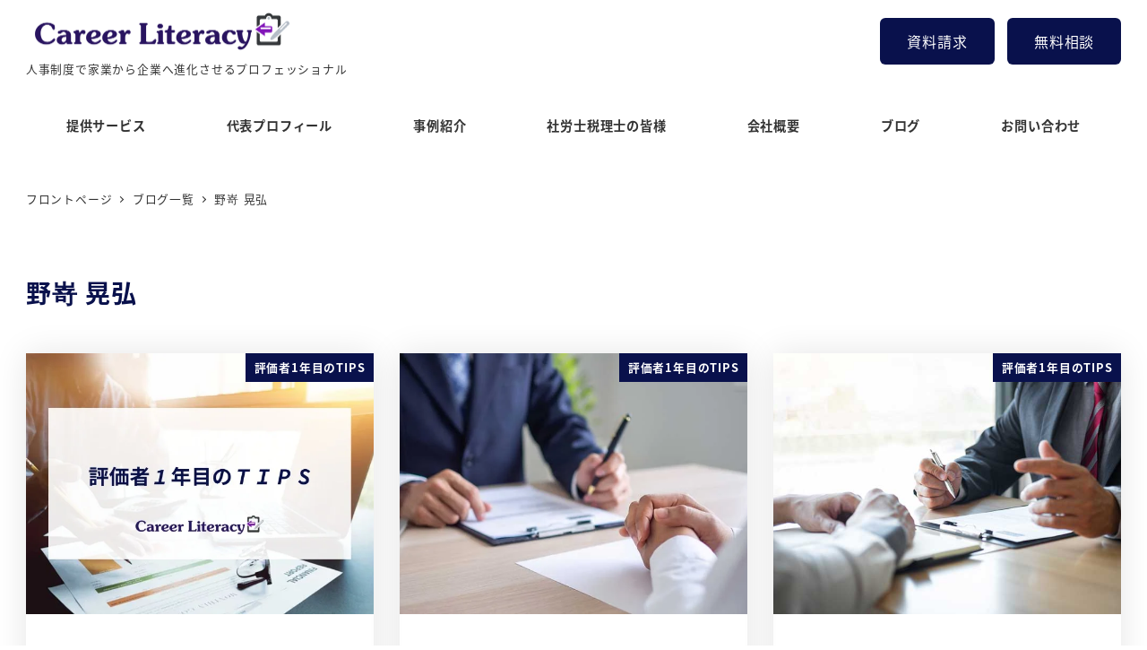

--- FILE ---
content_type: text/html; charset=UTF-8
request_url: https://c-literacy.com/author/nak27286/
body_size: 23200
content:
<!DOCTYPE html>
<html lang="ja" data-sticky-footer="true" data-scrolled="false">

<head>
			<meta charset="UTF-8">
		<meta name="viewport" content="width=device-width, initial-scale=1, minimum-scale=1, viewport-fit=cover">
		<title>野嵜 晃弘 &#8211; 人事評価制度導入支援なら株式会社キャリアリテラシー</title>
<meta name='robots' content='max-image-preview:large' />
					<meta property="og:title" content="野嵜 晃弘">
		
					<meta property="og:type" content="profile">
		
					<meta property="og:url" content="https://c-literacy.com/author/nak27286/">
		
		
					<meta property="og:site_name" content="人事評価制度導入支援なら株式会社キャリアリテラシー">
		
					<meta property="og:description" content="大学卒業後、入社した小売業で店長など現場の経験を積み、総務部へ異動後は、評価制度のみならず労務制度、育成制度、福利厚生など人事制度全般を大幅に見直し、社員の定着率向上を実現した。独立後は人事制度コンサルタントとして、制度構築から評価者研修、運用定着まで一気通貫をモットーに4年間で30社以上の評価制度に携わる。運用まで辿り着かず途中で頓挫することがある評価制度において、制度構築および運用100％を実現。またキャリアコンサルタント資格を活かしたフィードバック面談支援や制度運用を通じて人事社員の育成を得意領域としている。">
		
					<meta property="og:locale" content="ja_JP">
		
				<link rel='dns-prefetch' href='//www.google.com' />
<link rel="alternate" type="application/rss+xml" title="人事評価制度導入支援なら株式会社キャリアリテラシー &raquo; フィード" href="https://c-literacy.com/feed/" />
<link rel="alternate" type="application/rss+xml" title="人事評価制度導入支援なら株式会社キャリアリテラシー &raquo; コメントフィード" href="https://c-literacy.com/comments/feed/" />
		<link rel="profile" href="http://gmpg.org/xfn/11">
				<link rel="alternate" type="application/rss+xml" title="人事評価制度導入支援なら株式会社キャリアリテラシー &raquo; 野嵜 晃弘 による投稿のフィード" href="https://c-literacy.com/author/nak27286/feed/" />
<script type="text/javascript">
/* <![CDATA[ */
window._wpemojiSettings = {"baseUrl":"https:\/\/s.w.org\/images\/core\/emoji\/15.0.3\/72x72\/","ext":".png","svgUrl":"https:\/\/s.w.org\/images\/core\/emoji\/15.0.3\/svg\/","svgExt":".svg","source":{"concatemoji":"https:\/\/c-literacy.com\/wp-includes\/js\/wp-emoji-release.min.js?ver=6.5.7"}};
/*! This file is auto-generated */
!function(i,n){var o,s,e;function c(e){try{var t={supportTests:e,timestamp:(new Date).valueOf()};sessionStorage.setItem(o,JSON.stringify(t))}catch(e){}}function p(e,t,n){e.clearRect(0,0,e.canvas.width,e.canvas.height),e.fillText(t,0,0);var t=new Uint32Array(e.getImageData(0,0,e.canvas.width,e.canvas.height).data),r=(e.clearRect(0,0,e.canvas.width,e.canvas.height),e.fillText(n,0,0),new Uint32Array(e.getImageData(0,0,e.canvas.width,e.canvas.height).data));return t.every(function(e,t){return e===r[t]})}function u(e,t,n){switch(t){case"flag":return n(e,"\ud83c\udff3\ufe0f\u200d\u26a7\ufe0f","\ud83c\udff3\ufe0f\u200b\u26a7\ufe0f")?!1:!n(e,"\ud83c\uddfa\ud83c\uddf3","\ud83c\uddfa\u200b\ud83c\uddf3")&&!n(e,"\ud83c\udff4\udb40\udc67\udb40\udc62\udb40\udc65\udb40\udc6e\udb40\udc67\udb40\udc7f","\ud83c\udff4\u200b\udb40\udc67\u200b\udb40\udc62\u200b\udb40\udc65\u200b\udb40\udc6e\u200b\udb40\udc67\u200b\udb40\udc7f");case"emoji":return!n(e,"\ud83d\udc26\u200d\u2b1b","\ud83d\udc26\u200b\u2b1b")}return!1}function f(e,t,n){var r="undefined"!=typeof WorkerGlobalScope&&self instanceof WorkerGlobalScope?new OffscreenCanvas(300,150):i.createElement("canvas"),a=r.getContext("2d",{willReadFrequently:!0}),o=(a.textBaseline="top",a.font="600 32px Arial",{});return e.forEach(function(e){o[e]=t(a,e,n)}),o}function t(e){var t=i.createElement("script");t.src=e,t.defer=!0,i.head.appendChild(t)}"undefined"!=typeof Promise&&(o="wpEmojiSettingsSupports",s=["flag","emoji"],n.supports={everything:!0,everythingExceptFlag:!0},e=new Promise(function(e){i.addEventListener("DOMContentLoaded",e,{once:!0})}),new Promise(function(t){var n=function(){try{var e=JSON.parse(sessionStorage.getItem(o));if("object"==typeof e&&"number"==typeof e.timestamp&&(new Date).valueOf()<e.timestamp+604800&&"object"==typeof e.supportTests)return e.supportTests}catch(e){}return null}();if(!n){if("undefined"!=typeof Worker&&"undefined"!=typeof OffscreenCanvas&&"undefined"!=typeof URL&&URL.createObjectURL&&"undefined"!=typeof Blob)try{var e="postMessage("+f.toString()+"("+[JSON.stringify(s),u.toString(),p.toString()].join(",")+"));",r=new Blob([e],{type:"text/javascript"}),a=new Worker(URL.createObjectURL(r),{name:"wpTestEmojiSupports"});return void(a.onmessage=function(e){c(n=e.data),a.terminate(),t(n)})}catch(e){}c(n=f(s,u,p))}t(n)}).then(function(e){for(var t in e)n.supports[t]=e[t],n.supports.everything=n.supports.everything&&n.supports[t],"flag"!==t&&(n.supports.everythingExceptFlag=n.supports.everythingExceptFlag&&n.supports[t]);n.supports.everythingExceptFlag=n.supports.everythingExceptFlag&&!n.supports.flag,n.DOMReady=!1,n.readyCallback=function(){n.DOMReady=!0}}).then(function(){return e}).then(function(){var e;n.supports.everything||(n.readyCallback(),(e=n.source||{}).concatemoji?t(e.concatemoji):e.wpemoji&&e.twemoji&&(t(e.twemoji),t(e.wpemoji)))}))}((window,document),window._wpemojiSettings);
/* ]]> */
</script>
<link rel='stylesheet' id='wp-like-me-box-css' href='https://c-literacy.com/wp-content/themes/snow-monkey/vendor/inc2734/wp-like-me-box/src/assets/css/wp-like-me-box.css?ver=1744201274' type='text/css' media='all' />
<link rel='stylesheet' id='slick-carousel-css' href='https://c-literacy.com/wp-content/themes/snow-monkey/vendor/inc2734/wp-awesome-widgets/src/assets/packages/slick-carousel/slick/slick.css?ver=1744201274' type='text/css' media='all' />
<link rel='stylesheet' id='slick-carousel-theme-css' href='https://c-literacy.com/wp-content/themes/snow-monkey/vendor/inc2734/wp-awesome-widgets/src/assets/packages/slick-carousel/slick/slick-theme.css?ver=1744201274' type='text/css' media='all' />
<link rel='stylesheet' id='wp-awesome-widgets-css' href='https://c-literacy.com/wp-content/themes/snow-monkey/vendor/inc2734/wp-awesome-widgets/src/assets/css/app.css?ver=1744201274' type='text/css' media='all' />
<link rel='stylesheet' id='wp-share-buttons-css' href='https://c-literacy.com/wp-content/themes/snow-monkey/vendor/inc2734/wp-share-buttons/src/assets/css/wp-share-buttons.css?ver=1744201274' type='text/css' media='all' />
<link rel='stylesheet' id='wp-pure-css-gallery-css' href='https://c-literacy.com/wp-content/themes/snow-monkey/vendor/inc2734/wp-pure-css-gallery/src/assets/css/wp-pure-css-gallery.css?ver=1744201274' type='text/css' media='all' />
<style id='wp-emoji-styles-inline-css' type='text/css'>

	img.wp-smiley, img.emoji {
		display: inline !important;
		border: none !important;
		box-shadow: none !important;
		height: 1em !important;
		width: 1em !important;
		margin: 0 0.07em !important;
		vertical-align: -0.1em !important;
		background: none !important;
		padding: 0 !important;
	}
</style>
<link rel='stylesheet' id='wp-block-library-css' href='https://c-literacy.com/wp-includes/css/dist/block-library/style.min.css?ver=6.5.7' type='text/css' media='all' />
<link rel='stylesheet' id='wp-oembed-blog-card-css' href='https://c-literacy.com/wp-content/themes/snow-monkey/vendor/inc2734/wp-oembed-blog-card/src/assets/css/app.css?ver=1744201274' type='text/css' media='all' />
<style id='snow-monkey-blocks-accordion-style-inline-css' type='text/css'>
.smb-accordion{--smb-accordion--gap:var(--_margin-1);--smb-accordion--title-background-color:var(--_lighter-color-gray)}.smb-accordion>*+*{margin-top:var(--smb-accordion--gap)}.smb-accordion__item{position:relative}.smb-accordion__item__title{align-items:center;background-color:var(--smb-accordion--title-background-color);display:flex;padding:calc(var(--_padding-1)*.5) var(--_padding-1)}.smb-accordion__item__title__label{flex:1 1 auto}.smb-accordion__item__title__icon{margin-left:var(--_margin-1);--_transition-duration:var(--_global--transition-duration);--_transition-function-timing:var(--_global--transition-function-timing);--_transition-delay:var(--_global--transition-delay);flex:0 0 auto;transition:transform var(--_transition-duration) var(--_transition-function-timing) var(--_transition-delay)}.smb-accordion__item__control{-webkit-appearance:none!important;appearance:none!important;bottom:0!important;cursor:pointer!important;display:block!important;height:100%!important;left:0!important;opacity:0!important;outline:none!important;position:absolute!important;right:0!important;top:0!important;width:100%!important;z-index:1!important}.smb-accordion__item__control:focus-visible{opacity:1!important;outline:1px solid!important}.smb-accordion__item__body{display:none;padding:var(--_padding1);position:relative;z-index:2}.smb-accordion .smb-accordion__item__control:checked+.smb-accordion__item__body,.smb-accordion .smb-accordion__item__control:checked+.smb-accordion__item__title+.smb-accordion__item__body{display:block}.smb-accordion .smb-accordion__item__control:checked+.smb-accordion__item__title>.smb-accordion__item__title__icon{transform:rotate(180deg)}:where(.smb-accordion__item__body.is-layout-constrained>*){--wp--style--global--content-size:100%;--wp--style--global--wide-size:100%}
</style>
<style id='snow-monkey-blocks-alert-style-inline-css' type='text/css'>
.smb-alert{--smb-alert--border-radius:var(--_global--border-radius);--smb-alert--background-color:#fff9e6;--smb-alert--border-color:#fff3cd;--smb-alert--color:#5a4d26;--smb-alert--padding:var(--_padding1);--smb-alert--icon-color:#ffc81a;--smb-alert--warning-background-color:#ffede6;--smb-alert--warning-border-color:#ffdacd;--smb-alert--warning-color:#361f17;--smb-alert--warning-icon-color:#ff561a;--smb-alert--success-background-color:#f4ffe6;--smb-alert--success-border-color:#dfffb3;--smb-alert--success-color:#28321b;--smb-alert--success-icon-color:#84e600;--smb-alert--remark-background-color:var(--_lightest-color-gray);--smb-alert--remark-border-color:var(--_lighter-color-gray);--smb-alert--remark-color:var(--_color-text);--smb-alert--remark-icon-color:var(--_color-gray);background-color:var(--smb-alert--background-color);border:1px solid var(--smb-alert--border-color);border-radius:var(--smb-alert--border-radius);color:var(--smb-alert--color);display:block;padding:var(--smb-alert--padding)}.smb-alert .svg-inline--fa{color:var(--smb-alert--icon-color)}.smb-alert--warning{--smb-alert--background-color:var(--smb-alert--warning-background-color);--smb-alert--border-color:var(--smb-alert--warning-border-color);--smb-alert--color:var(--smb-alert--warning-color);--smb-alert--icon-color:var(--smb-alert--warning-icon-color)}.smb-alert--success{--smb-alert--background-color:var(--smb-alert--success-background-color);--smb-alert--border-color:var(--smb-alert--success-border-color);--smb-alert--color:var(--smb-alert--success-color);--smb-alert--icon-color:var(--smb-alert--success-icon-color)}.smb-alert--remark{--smb-alert--background-color:var(--smb-alert--remark-background-color);--smb-alert--border-color:var(--smb-alert--remark-border-color);--smb-alert--color:var(--smb-alert--remark-color);--smb-alert--icon-color:var(--smb-alert--remark-icon-color)}.smb-alert__title{align-items:center;display:flex;margin-bottom:var(--_margin-1);position:relative}.smb-alert__title .svg-inline--fa{flex:0 0 auto;margin-right:var(--_margin-2);position:relative;top:-1px;--_font-size-level:3;font-size:var(--_fluid-font-size);height:1em;line-height:var(--_line-height)}:where(.smb-alert__body.is-layout-constrained>*){--wp--style--global--content-size:100%;--wp--style--global--wide-size:100%}
</style>
<link rel='stylesheet' id='snow-monkey-blocks-balloon-style-css' href='https://c-literacy.com/wp-content/plugins/snow-monkey-blocks/dist/blocks/balloon/style.css?ver=6.5.7' type='text/css' media='all' />
<style id='snow-monkey-blocks-box-style-inline-css' type='text/css'>
.smb-box{--smb-box--background-color:#0000;--smb-box--background-image:initial;--smb-box--background-opacity:1;--smb-box--border-color:var(--_lighter-color-gray);--smb-box--border-style:solid;--smb-box--border-width:0px;--smb-box--border-radius:var(--_global--border-radius);--smb-box--box-shadow:initial;--smb-box--color:inherit;--smb-box--padding:var(--_padding1);border-radius:var(--smb-box--border-radius);border-width:0;box-shadow:var(--smb-box--box-shadow);color:var(--smb-box--color);overflow:visible;padding:var(--smb-box--padding);position:relative}.smb-box--p-s{--smb-box--padding:var(--_padding-1)}.smb-box--p-l{--smb-box--padding:var(--_padding2)}.smb-box__background{background-color:var(--smb-box--background-color);background-image:var(--smb-box--background-image);border:var(--smb-box--border-width) var(--smb-box--border-style) var(--smb-box--border-color);border-radius:var(--smb-box--border-radius);bottom:0;display:block;left:0;opacity:var(--smb-box--background-opacity);position:absolute;right:0;top:0}.smb-box__body{position:relative}:where(.smb-box__body.is-layout-constrained>*){--wp--style--global--content-size:100%;--wp--style--global--wide-size:100%}
</style>
<style id='snow-monkey-blocks-btn-style-inline-css' type='text/css'>
.smb-btn{--smb-btn--background-color:var(--wp--preset--color--black);--smb-btn--background-image:initial;--smb-btn--border:none;--smb-btn--border-radius:var(--_global--border-radius);--smb-btn--color:var(--wp--preset--color--white);--smb-btn--padding:var(--_padding-1);--smb-btn--padding-vertical:calc(var(--smb-btn--padding)*0.5);--smb-btn--padding-horizontal:var(--smb-btn--padding);--smb-btn--style--ghost--border-color:var(--smb-btn--background-color,currentColor);--smb-btn--style--ghost--color:currentColor;--smb-btn--style--text--color:currentColor;background-color:var(--smb-btn--background-color);background-image:var(--smb-btn--background-image);border:var(--smb-btn--border);border-radius:var(--smb-btn--border-radius);color:var(--smb-btn--color);display:inline-flex;justify-content:center;margin:0;max-width:100%;padding:var(--smb-btn--padding-vertical) var(--smb-btn--padding-horizontal);text-decoration:none;white-space:nowrap;--_transition-duration:var(--_global--transition-duration);--_transition-function-timing:var(--_global--transition-function-timing);--_transition-delay:var(--_global--transition-delay);transition:all var(--_transition-duration) var(--_transition-function-timing) var(--_transition-delay)}.smb-btn__label{color:currentColor;white-space:inherit!important}.smb-btn--little-wider{--smb-btn--padding-horizontal:var(--_padding2)}.smb-btn--wider{--smb-btn--padding-horizontal:var(--_padding3)}.smb-btn--full,.smb-btn--more-wider{width:100%}.smb-btn--wrap{white-space:normal}.smb-btn-wrapper.is-style-ghost .smb-btn{--smb-btn--color:var(--smb-btn--style--ghost--color);background-color:initial;border:1px solid var(--smb-btn--style--ghost--border-color)}.smb-btn-wrapper.is-style-ghost .smb-btn[style*="background-color:"]{background-color:initial!important}.smb-btn-wrapper.is-style-text .smb-btn{--smb-btn--background-color:#0000;--smb-btn--color:var(--smb-btn--style--text--color);border:none}.aligncenter .smb-btn-wrapper,.smb-btn-wrapper.aligncenter{text-align:center}@media (min-width:640px){.smb-btn--more-wider{--smb-btn--padding-horizontal:var(--_padding4);display:inline-block;width:auto}}@media (hover:hover) and (pointer:fine){.smb-btn:active,.smb-btn:focus,.smb-btn:hover{filter:brightness(90%)}}
</style>
<link rel='stylesheet' id='snow-monkey-blocks-btn-box-style-css' href='https://c-literacy.com/wp-content/plugins/snow-monkey-blocks/dist/blocks/btn-box/style.css?ver=1716619220' type='text/css' media='all' />
<style id='snow-monkey-blocks-buttons-style-inline-css' type='text/css'>
.smb-buttons{--smb-buttons--gap:var(--_margin1);display:flex;flex-wrap:wrap;gap:var(--smb-buttons--gap)}.smb-buttons.has-text-align-left,.smb-buttons.is-content-justification-left{justify-content:flex-start}.smb-buttons.has-text-align-center,.smb-buttons.is-content-justification-center{justify-content:center}.smb-buttons.has-text-align-right,.smb-buttons.is-content-justification-right{justify-content:flex-end}.smb-buttons.is-content-justification-space-between{justify-content:space-between}.smb-buttons>.smb-btn-wrapper{flex:0 1 auto;margin:0}.smb-buttons>.smb-btn-wrapper--full{flex:1 1 auto}@media not all and (min-width:640px){.smb-buttons>.smb-btn-wrapper--more-wider{flex:1 1 auto}}
</style>
<link rel='stylesheet' id='snow-monkey-blocks-categories-list-style-css' href='https://c-literacy.com/wp-content/plugins/snow-monkey-blocks/dist/blocks/categories-list/style.css?ver=6.5.7' type='text/css' media='all' />
<style id='snow-monkey-blocks-container-style-inline-css' type='text/css'>
.smb-container__body{margin-left:auto;margin-right:auto;max-width:100%}.smb-container--no-gutters{padding-left:0!important;padding-right:0!important}:where(.smb-container__body.is-layout-constrained>*){--wp--style--global--content-size:100%;--wp--style--global--wide-size:100%}
</style>
<style id='snow-monkey-blocks-countdown-style-inline-css' type='text/css'>
.smb-countdown{--smb-countdown--gap:var(--_margin-2);--smb-countdown--numeric-color:currentColor;--smb-countdown--clock-color:currentColor}.smb-countdown__list{align-items:center;align-self:center;display:flex;flex-direction:row;flex-wrap:wrap;list-style-type:none;margin-left:0;padding-left:0}.smb-countdown__list-item{margin:0 var(--smb-countdown--gap);text-align:center}.smb-countdown__list-item:first-child{margin-left:0}.smb-countdown__list-item:last-child{margin-right:0}.smb-countdown__list-item__numeric{color:var(--smb-countdown--numeric-color);display:block;--_font-size-level:3;font-size:var(--_fluid-font-size);font-weight:700;line-height:var(--_line-height)}.smb-countdown__list-item__clock{color:var(--smb-countdown--clock-color);display:block;--_font-size-level:-1;font-size:var(--_font-size);line-height:var(--_line-height)}.smb-countdown .align-center{justify-content:center}.smb-countdown .align-left{justify-content:flex-start}.smb-countdown .align-right{justify-content:flex-end}.is-style-inline .smb-countdown__list-item__clock,.is-style-inline .smb-countdown__list-item__numeric{display:inline}
</style>
<style id='snow-monkey-blocks-directory-structure-style-inline-css' type='text/css'>
.smb-directory-structure{--smb-directory-structure--background-color:var(--_lightest-color-gray);--smb-directory-structure--padding:var(--_padding1);--smb-directory-structure--gap:var(--_margin-2);--smb-directory-structure--icon-color:currentColor;background-color:var(--smb-directory-structure--background-color);overflow-x:auto;overflow-y:hidden;padding:var(--smb-directory-structure--padding)}.smb-directory-structure>*+*{margin-top:var(--smb-directory-structure--gap)}.smb-directory-structure__item{--smb-directory-structure--icon-color:currentColor}.smb-directory-structure__item p{align-items:flex-start;display:flex;flex-wrap:nowrap}.smb-directory-structure .fa-fw{color:var(--smb-directory-structure--icon-color);width:auto}.smb-directory-structure__item__name{margin-left:.5em;white-space:nowrap}.smb-directory-structure__item__list{margin-left:1.5em}.smb-directory-structure__item__list>*{margin-top:var(--smb-directory-structure--gap)}
</style>
<style id='snow-monkey-blocks-evaluation-star-style-inline-css' type='text/css'>
.smb-evaluation-star{--smb-evaluation-star--gap:var(--_margin-2);--smb-evaluation-star--icon-color:#f9bb2d;--smb-evaluation-star--numeric-color:currentColor;align-items:center;display:flex;gap:var(--smb-evaluation-star--gap)}.smb-evaluation-star--title-right .smb-evaluation-star__title{order:1}.smb-evaluation-star__body{display:inline-flex;gap:var(--smb-evaluation-star--gap)}.smb-evaluation-star__numeric{color:var(--smb-evaluation-star--numeric-color);font-weight:700}.smb-evaluation-star__numeric--right{order:1}.smb-evaluation-star__icon{color:var(--smb-evaluation-star--icon-color);display:inline-block}
</style>
<style id='snow-monkey-blocks-faq-style-inline-css' type='text/css'>
.smb-faq{--smb-faq--border-color:var(--_lighter-color-gray);--smb-faq--label-color:initial;--smb-faq--item-gap:var(--_margin1);--smb-faq--item-question-label-color:currentColor;--smb-faq--item-answer-label-color:currentColor;border-top:1px solid var(--smb-faq--border-color)}.smb-faq__item{border-bottom:1px solid var(--smb-faq--border-color);padding:var(--_padding1) 0}.smb-faq__item__answer,.smb-faq__item__question{display:flex;flex-direction:row;flex-wrap:nowrap}.smb-faq__item__answer__label,.smb-faq__item__question__label{flex:0 0 0%;margin-right:var(--smb-faq--item-gap);--_font-size-level:3;font-size:var(--_fluid-font-size);font-weight:400;line-height:var(--_line-height);line-height:1.05;min-width:.8em}.smb-faq__item__answer__body,.smb-faq__item__question__body{flex:1 1 auto}.smb-faq__item__question{font-weight:700;margin:0 0 var(--smb-faq--item-gap)}.smb-faq__item__question__label{color:var(--smb-faq--item-question-label-color)}.smb-faq__item__answer__label{color:var(--smb-faq--item-answer-label-color)}:where(.smb-faq__item__answer__body.is-layout-constrained>*){--wp--style--global--content-size:100%;--wp--style--global--wide-size:100%}
</style>
<style id='snow-monkey-blocks-flex-style-inline-css' type='text/css'>
.smb-flex{--smb-flex--box-shadow:none;box-shadow:var(--smb-flex--box-shadow);flex-direction:column}.smb-flex.is-horizontal{flex-direction:row}.smb-flex.is-vertical{flex-direction:column}.smb-flex>*{--smb--flex-grow:0;--smb--flex-shrink:1;--smb--flex-basis:auto;flex-basis:var(--smb--flex-basis);flex-grow:var(--smb--flex-grow);flex-shrink:var(--smb--flex-shrink);min-width:0}.smb-flex.is-layout-flex{gap:0}
</style>
<style id='snow-monkey-blocks-grid-style-inline-css' type='text/css'>
.smb-grid{--smb-grid--gap:0px;--smb-grid--column-auto-repeat:auto-fit;--smb-grid--columns:1;--smb-grid--column-min-width:250px;--smb-grid--grid-template-columns:none;--smb-grid--rows:1;--smb-grid--grid-template-rows:none;display:grid;gap:var(--smb-grid--gap)}.smb-grid>*{--smb--justify-self:stretch;--smb--align-self:stretch;--smb--grid-column:auto;--smb--grid-row:auto;align-self:var(--smb--align-self);grid-column:var(--smb--grid-column);grid-row:var(--smb--grid-row);justify-self:var(--smb--justify-self);margin-bottom:0;margin-top:0;min-width:0}.smb-grid--columns\:columns{grid-template-columns:repeat(var(--smb-grid--columns),1fr)}.smb-grid--columns\:min{grid-template-columns:repeat(var(--smb-grid--column-auto-repeat),minmax(min(var(--smb-grid--column-min-width),100%),1fr))}.smb-grid--columns\:free{grid-template-columns:var(--smb-grid--grid-template-columns)}.smb-grid--rows\:rows{grid-template-rows:repeat(var(--smb-grid--rows),1fr)}.smb-grid--rows\:free{grid-template-rows:var(--smb-grid--grid-template-rows)}
</style>
<link rel='stylesheet' id='snow-monkey-blocks-hero-header-style-css' href='https://c-literacy.com/wp-content/plugins/snow-monkey-blocks/dist/blocks/hero-header/style.css?ver=6.5.7' type='text/css' media='all' />
<link rel='stylesheet' id='snow-monkey-blocks-information-style-css' href='https://c-literacy.com/wp-content/plugins/snow-monkey-blocks/dist/blocks/information/style.css?ver=6.5.7' type='text/css' media='all' />
<link rel='stylesheet' id='snow-monkey-blocks-items-style-css' href='https://c-literacy.com/wp-content/plugins/snow-monkey-blocks/dist/blocks/items/style.css?ver=1716619220' type='text/css' media='all' />
<style id='snow-monkey-blocks-list-style-inline-css' type='text/css'>
.smb-list{--smb-list--gap:var(--_margin-2)}.smb-list ul{list-style:none!important}.smb-list ul *>li:first-child,.smb-list ul li+li{margin-top:var(--smb-list--gap)}.smb-list ul>li{position:relative}.smb-list ul>li .smb-list__icon{left:-1.5em;position:absolute}
</style>
<link rel='stylesheet' id='snow-monkey-blocks-media-text-style-css' href='https://c-literacy.com/wp-content/plugins/snow-monkey-blocks/dist/blocks/media-text/style.css?ver=6.5.7' type='text/css' media='all' />
<link rel='stylesheet' id='snow-monkey-blocks-panels-style-css' href='https://c-literacy.com/wp-content/plugins/snow-monkey-blocks/dist/blocks/panels/style.css?ver=6.5.7' type='text/css' media='all' />
<style id='snow-monkey-blocks-price-menu-style-inline-css' type='text/css'>
.smb-price-menu{--smb-price-menu--border-color:var(--_lighter-color-gray);--smb-price-menu--item-padding:var(--_padding-1);border-top:1px solid var(--smb-price-menu--border-color)}.smb-price-menu>.smb-price-menu__item{margin-bottom:0;margin-top:0}.smb-price-menu__item{border-bottom:1px solid var(--smb-price-menu--border-color);padding:var(--smb-price-menu--item-padding) 0}@media (min-width:640px){.smb-price-menu__item{align-items:center;display:flex;flex-direction:row;flex-wrap:nowrap;justify-content:space-between}.smb-price-menu__item>*{flex:0 0 auto}}
</style>
<link rel='stylesheet' id='snow-monkey-blocks-pricing-table-style-css' href='https://c-literacy.com/wp-content/plugins/snow-monkey-blocks/dist/blocks/pricing-table/style.css?ver=1716619220' type='text/css' media='all' />
<style id='snow-monkey-blocks-rating-box-style-inline-css' type='text/css'>
.smb-rating-box{--smb-rating-box--gap:var(--_margin-1);--smb-rating-box--bar-border-radius:var(--_global--border-radius);--smb-rating-box--bar-background-color:var(--_lighter-color-gray);--smb-rating-box--rating-background-color:#f9bb2d}.smb-rating-box__body>*+*{margin-top:var(--smb-rating-box--gap)}.smb-rating-box__item__title{margin-bottom:var(--_margin-2)}.smb-rating-box__item__evaluation__bar,.smb-rating-box__item__evaluation__rating{border-radius:var(--smb-rating-box--bar-border-radius);height:1rem}.smb-rating-box__item__evaluation__bar{background-color:var(--smb-rating-box--bar-background-color);position:relative}.smb-rating-box__item__evaluation__rating{background-color:var(--smb-rating-box--rating-background-color);left:0;position:absolute;top:0}.smb-rating-box__item__evaluation__numeric{position:absolute;right:0;top:-2rem;--_font-size-level:-2;font-size:var(--_font-size);line-height:var(--_line-height)}
</style>
<style id='snow-monkey-blocks-read-more-box-style-inline-css' type='text/css'>
.smb-read-more-box{--smb-read-more-box--content-height:100px;--smb-read-more-box--mask-color:var(--_global--background-color,#fff)}.smb-read-more-box__content{--_transition-duration:var(--_global--transition-duration);--_transition-function-timing:var(--_global--transition-function-timing);--_transition-delay:var(--_global--transition-delay);overflow:hidden;position:relative;transition:height var(--_transition-duration) var(--_transition-function-timing) var(--_transition-delay)}.smb-read-more-box__content[aria-hidden=true]{height:var(--smb-read-more-box--content-height)}.smb-read-more-box__action{display:flex;flex-wrap:wrap;margin-top:var(--_padding-1)}.smb-read-more-box__action.is-content-justification-left{justify-content:start}.smb-read-more-box__action.is-content-justification-center{justify-content:center}.smb-read-more-box__action.is-content-justification-right{justify-content:end}.smb-read-more-box__btn-wrapper.smb-btn-wrapper--full{flex-grow:1}.smb-read-more-box__button{cursor:pointer}.smb-read-more-box--has-mask .smb-read-more-box__content[aria-hidden=true]:after{background:linear-gradient(to bottom,#0000 0,var(--smb-read-more-box--mask-color) 100%);bottom:0;content:"";display:block;height:50px;left:0;position:absolute;right:0}.smb-read-more-box.is-style-ghost .smb-read-more-box__button{--smb-btn--color:var(--smb-btn--style--ghost--color);background-color:initial;border:1px solid var(--smb-btn--style--ghost--border-color)}.smb-read-more-box.is-style-text .smb-read-more-box__button{--smb-btn--background-color:#0000;--smb-btn--color:var(--smb-btn--style--text--color);--smb-btn--padding:0px;border:none}:where(.smb-read-more-box__content.is-layout-constrained>*){--wp--style--global--content-size:100%;--wp--style--global--wide-size:100%}
</style>
<link rel='stylesheet' id='snow-monkey-blocks-section-style-css' href='https://c-literacy.com/wp-content/plugins/snow-monkey-blocks/dist/blocks/section/style.css?ver=6.5.7' type='text/css' media='all' />
<link rel='stylesheet' id='snow-monkey-blocks-section-break-the-grid-style-css' href='https://c-literacy.com/wp-content/plugins/snow-monkey-blocks/dist/blocks/section-break-the-grid/style.css?ver=1716619220' type='text/css' media='all' />
<link rel='stylesheet' id='snow-monkey-blocks-section-side-heading-style-css' href='https://c-literacy.com/wp-content/plugins/snow-monkey-blocks/dist/blocks/section-side-heading/style.css?ver=1716619220' type='text/css' media='all' />
<link rel='stylesheet' id='snow-monkey-blocks-section-with-bgimage-style-css' href='https://c-literacy.com/wp-content/plugins/snow-monkey-blocks/dist/blocks/section-with-bgimage/style.css?ver=1716619220' type='text/css' media='all' />
<link rel='stylesheet' id='snow-monkey-blocks-section-with-bgvideo-style-css' href='https://c-literacy.com/wp-content/plugins/snow-monkey-blocks/dist/blocks/section-with-bgvideo/style.css?ver=1716619220' type='text/css' media='all' />
<link rel='stylesheet' id='snow-monkey-blocks-slider-style-css' href='https://c-literacy.com/wp-content/plugins/snow-monkey-blocks/dist/blocks/slider/style.css?ver=1716619220' type='text/css' media='all' />
<link rel='stylesheet' id='spider-css' href='https://c-literacy.com/wp-content/plugins/snow-monkey-blocks/dist/packages/spider/dist/css/spider.css?ver=1716619220' type='text/css' media='all' />
<link rel='stylesheet' id='snow-monkey-blocks-spider-slider-style-css' href='https://c-literacy.com/wp-content/plugins/snow-monkey-blocks/dist/blocks/spider-slider/style.css?ver=1716619220' type='text/css' media='all' />
<link rel='stylesheet' id='snow-monkey-blocks-spider-contents-slider-style-css' href='https://c-literacy.com/wp-content/plugins/snow-monkey-blocks/dist/blocks/spider-contents-slider/style.css?ver=1716619220' type='text/css' media='all' />
<link rel='stylesheet' id='snow-monkey-blocks-spider-pickup-slider-style-css' href='https://c-literacy.com/wp-content/plugins/snow-monkey-blocks/dist/blocks/spider-pickup-slider/style.css?ver=1716619220' type='text/css' media='all' />
<link rel='stylesheet' id='snow-monkey-blocks-step-style-css' href='https://c-literacy.com/wp-content/plugins/snow-monkey-blocks/dist/blocks/step/style.css?ver=6.5.7' type='text/css' media='all' />
<link rel='stylesheet' id='snow-monkey-blocks-tabs-style-css' href='https://c-literacy.com/wp-content/plugins/snow-monkey-blocks/dist/blocks/tabs/style.css?ver=6.5.7' type='text/css' media='all' />
<style id='snow-monkey-blocks-taxonomy-terms-style-inline-css' type='text/css'>
.smb-taxonomy-terms.is-style-tag .smb-taxonomy-terms__list{list-style:none;margin-left:0;padding-left:0}.smb-taxonomy-terms.is-style-tag .smb-taxonomy-terms__item{display:inline-block;margin:4px 4px 4px 0}.smb-taxonomy-terms.is-style-slash .smb-taxonomy-terms__list{display:flex;flex-wrap:wrap;list-style:none;margin-left:0;padding-left:0}.smb-taxonomy-terms.is-style-slash .smb-taxonomy-terms__item{display:inline-block}.smb-taxonomy-terms.is-style-slash .smb-taxonomy-terms__item:not(:last-child):after{content:"/";display:inline-block;margin:0 .5em}
</style>
<style id='snow-monkey-blocks-testimonial-style-inline-css' type='text/css'>
.smb-testimonial__item{display:flex;flex-direction:row;flex-wrap:nowrap;justify-content:center}.smb-testimonial__item__figure{border-radius:100%;flex:0 0 auto;height:48px;margin-right:var(--_margin-1);margin-top:calc(var(--_half-leading)*1rem);overflow:hidden;width:48px}.smb-testimonial__item__figure img{height:100%;object-fit:cover;object-position:50% 50%;width:100%}.smb-testimonial__item__body{flex:1 1 auto;max-width:100%}.smb-testimonial__item__name{--_font-size-level:-2;font-size:var(--_font-size);line-height:var(--_line-height)}.smb-testimonial__item__name a{color:inherit}.smb-testimonial__item__lede{--_font-size-level:-2;font-size:var(--_font-size);line-height:var(--_line-height)}.smb-testimonial__item__lede a{color:inherit}.smb-testimonial__item__content{margin-bottom:var(--_margin-1);--_font-size-level:-1;font-size:var(--_font-size);line-height:var(--_line-height)}.smb-testimonial__item__content:after{background-color:currentColor;content:"";display:block;height:1px;margin-top:var(--_margin-1);width:2rem}
</style>
<link rel='stylesheet' id='snow-monkey-blocks-thumbnail-gallery-style-css' href='https://c-literacy.com/wp-content/plugins/snow-monkey-blocks/dist/blocks/thumbnail-gallery/style.css?ver=1716619220' type='text/css' media='all' />
<link rel='stylesheet' id='snow-monkey-blocks-css' href='https://c-literacy.com/wp-content/plugins/snow-monkey-blocks/dist/css/blocks.css?ver=1716619220' type='text/css' media='all' />
<link rel='stylesheet' id='snow-monkey-snow-monkey-blocks-app-css' href='https://c-literacy.com/wp-content/themes/snow-monkey/assets/css/dependency/snow-monkey-blocks/app.css?ver=1744201274' type='text/css' media='all' />
<link rel='stylesheet' id='snow-monkey-snow-monkey-blocks-theme-css' href='https://c-literacy.com/wp-content/themes/snow-monkey/assets/css/dependency/snow-monkey-blocks/app-theme.css?ver=1744201274' type='text/css' media='all' />
<style id='global-styles-inline-css' type='text/css'>
body{--wp--preset--color--black: #000000;--wp--preset--color--cyan-bluish-gray: #abb8c3;--wp--preset--color--white: #ffffff;--wp--preset--color--pale-pink: #f78da7;--wp--preset--color--vivid-red: #cf2e2e;--wp--preset--color--luminous-vivid-orange: #ff6900;--wp--preset--color--luminous-vivid-amber: #fcb900;--wp--preset--color--light-green-cyan: #7bdcb5;--wp--preset--color--vivid-green-cyan: #00d084;--wp--preset--color--pale-cyan-blue: #8ed1fc;--wp--preset--color--vivid-cyan-blue: #0693e3;--wp--preset--color--vivid-purple: #9b51e0;--wp--preset--color--sm-accent: var(--accent-color);--wp--preset--color--sm-sub-accent: var(--sub-accent-color);--wp--preset--color--sm-text: var(--_color-text);--wp--preset--color--sm-text-alt: var(--_color-white);--wp--preset--color--sm-lightest-gray: var(--_lightest-color-gray);--wp--preset--color--sm-lighter-gray: var(--_lighter-color-gray);--wp--preset--color--sm-light-gray: var(--_light-color-gray);--wp--preset--color--sm-gray: var(--_color-gray);--wp--preset--color--sm-dark-gray: var(--_dark-color-gray);--wp--preset--color--sm-darker-gray: var(--_darker-color-gray);--wp--preset--color--sm-darkest-gray: var(--_darkest-color-gray);--wp--preset--gradient--vivid-cyan-blue-to-vivid-purple: linear-gradient(135deg,rgba(6,147,227,1) 0%,rgb(155,81,224) 100%);--wp--preset--gradient--light-green-cyan-to-vivid-green-cyan: linear-gradient(135deg,rgb(122,220,180) 0%,rgb(0,208,130) 100%);--wp--preset--gradient--luminous-vivid-amber-to-luminous-vivid-orange: linear-gradient(135deg,rgba(252,185,0,1) 0%,rgba(255,105,0,1) 100%);--wp--preset--gradient--luminous-vivid-orange-to-vivid-red: linear-gradient(135deg,rgba(255,105,0,1) 0%,rgb(207,46,46) 100%);--wp--preset--gradient--very-light-gray-to-cyan-bluish-gray: linear-gradient(135deg,rgb(238,238,238) 0%,rgb(169,184,195) 100%);--wp--preset--gradient--cool-to-warm-spectrum: linear-gradient(135deg,rgb(74,234,220) 0%,rgb(151,120,209) 20%,rgb(207,42,186) 40%,rgb(238,44,130) 60%,rgb(251,105,98) 80%,rgb(254,248,76) 100%);--wp--preset--gradient--blush-light-purple: linear-gradient(135deg,rgb(255,206,236) 0%,rgb(152,150,240) 100%);--wp--preset--gradient--blush-bordeaux: linear-gradient(135deg,rgb(254,205,165) 0%,rgb(254,45,45) 50%,rgb(107,0,62) 100%);--wp--preset--gradient--luminous-dusk: linear-gradient(135deg,rgb(255,203,112) 0%,rgb(199,81,192) 50%,rgb(65,88,208) 100%);--wp--preset--gradient--pale-ocean: linear-gradient(135deg,rgb(255,245,203) 0%,rgb(182,227,212) 50%,rgb(51,167,181) 100%);--wp--preset--gradient--electric-grass: linear-gradient(135deg,rgb(202,248,128) 0%,rgb(113,206,126) 100%);--wp--preset--gradient--midnight: linear-gradient(135deg,rgb(2,3,129) 0%,rgb(40,116,252) 100%);--wp--preset--font-size--small: 13px;--wp--preset--font-size--medium: 20px;--wp--preset--font-size--large: 36px;--wp--preset--font-size--x-large: 42px;--wp--preset--font-size--sm-xs: 0.8rem;--wp--preset--font-size--sm-s: 0.88rem;--wp--preset--font-size--sm-m: 1rem;--wp--preset--font-size--sm-l: 1.14rem;--wp--preset--font-size--sm-xl: 1.33rem;--wp--preset--font-size--sm-2-xl: 1.6rem;--wp--preset--font-size--sm-3-xl: 2rem;--wp--preset--font-size--sm-4-xl: 2.66rem;--wp--preset--font-size--sm-5-xl: 4rem;--wp--preset--font-size--sm-6-xl: 8rem;--wp--preset--spacing--20: var(--_s-2);--wp--preset--spacing--30: var(--_s-1);--wp--preset--spacing--40: var(--_s1);--wp--preset--spacing--50: var(--_s2);--wp--preset--spacing--60: var(--_s3);--wp--preset--spacing--70: var(--_s4);--wp--preset--spacing--80: var(--_s5);--wp--preset--shadow--natural: 6px 6px 9px rgba(0, 0, 0, 0.2);--wp--preset--shadow--deep: 12px 12px 50px rgba(0, 0, 0, 0.4);--wp--preset--shadow--sharp: 6px 6px 0px rgba(0, 0, 0, 0.2);--wp--preset--shadow--outlined: 6px 6px 0px -3px rgba(255, 255, 255, 1), 6px 6px rgba(0, 0, 0, 1);--wp--preset--shadow--crisp: 6px 6px 0px rgba(0, 0, 0, 1);--wp--custom--slim-width: 46rem;--wp--custom--content-max-width: var(--_global--container-max-width);--wp--custom--content-width: var(--wp--custom--content-max-width);--wp--custom--content-wide-width: calc(var(--wp--custom--content-width) + 240px);--wp--custom--has-sidebar-main-basis: var(--wp--custom--slim-width);--wp--custom--has-sidebar-sidebar-basis: 336px;}body { margin: 0;--wp--style--global--content-size: var(--wp--custom--content-width);--wp--style--global--wide-size: var(--wp--custom--content-wide-width); }.wp-site-blocks > .alignleft { float: left; margin-right: 2em; }.wp-site-blocks > .alignright { float: right; margin-left: 2em; }.wp-site-blocks > .aligncenter { justify-content: center; margin-left: auto; margin-right: auto; }:where(.wp-site-blocks) > * { margin-block-start: var(--_margin1); margin-block-end: 0; }:where(.wp-site-blocks) > :first-child:first-child { margin-block-start: 0; }:where(.wp-site-blocks) > :last-child:last-child { margin-block-end: 0; }body { --wp--style--block-gap: var(--_margin1); }:where(body .is-layout-flow)  > :first-child:first-child{margin-block-start: 0;}:where(body .is-layout-flow)  > :last-child:last-child{margin-block-end: 0;}:where(body .is-layout-flow)  > *{margin-block-start: var(--_margin1);margin-block-end: 0;}:where(body .is-layout-constrained)  > :first-child:first-child{margin-block-start: 0;}:where(body .is-layout-constrained)  > :last-child:last-child{margin-block-end: 0;}:where(body .is-layout-constrained)  > *{margin-block-start: var(--_margin1);margin-block-end: 0;}:where(body .is-layout-flex) {gap: var(--_margin1);}:where(body .is-layout-grid) {gap: var(--_margin1);}body .is-layout-flow > .alignleft{float: left;margin-inline-start: 0;margin-inline-end: 2em;}body .is-layout-flow > .alignright{float: right;margin-inline-start: 2em;margin-inline-end: 0;}body .is-layout-flow > .aligncenter{margin-left: auto !important;margin-right: auto !important;}body .is-layout-constrained > .alignleft{float: left;margin-inline-start: 0;margin-inline-end: 2em;}body .is-layout-constrained > .alignright{float: right;margin-inline-start: 2em;margin-inline-end: 0;}body .is-layout-constrained > .aligncenter{margin-left: auto !important;margin-right: auto !important;}body .is-layout-constrained > :where(:not(.alignleft):not(.alignright):not(.alignfull)){max-width: var(--wp--style--global--content-size);margin-left: auto !important;margin-right: auto !important;}body .is-layout-constrained > .alignwide{max-width: var(--wp--style--global--wide-size);}body .is-layout-flex{display: flex;}body .is-layout-flex{flex-wrap: wrap;align-items: center;}body .is-layout-flex > *{margin: 0;}body .is-layout-grid{display: grid;}body .is-layout-grid > *{margin: 0;}body{padding-top: 0px;padding-right: 0px;padding-bottom: 0px;padding-left: 0px;}a:where(:not(.wp-element-button)){color: var(--wp--preset--color--sm-accent);text-decoration: underline;}.wp-element-button, .wp-block-button__link{background-color: var(--wp--preset--color--sm-accent);border-radius: var(--_global--border-radius);border-width: 0;color: var(--wp--preset--color--sm-text-alt);font-family: inherit;font-size: inherit;line-height: inherit;padding-top: calc(var(--_padding-1) * .5);padding-right: var(--_padding-1);padding-bottom: calc(var(--_padding-1) * .5);padding-left: var(--_padding-1);text-decoration: none;}.has-black-color{color: var(--wp--preset--color--black) !important;}.has-cyan-bluish-gray-color{color: var(--wp--preset--color--cyan-bluish-gray) !important;}.has-white-color{color: var(--wp--preset--color--white) !important;}.has-pale-pink-color{color: var(--wp--preset--color--pale-pink) !important;}.has-vivid-red-color{color: var(--wp--preset--color--vivid-red) !important;}.has-luminous-vivid-orange-color{color: var(--wp--preset--color--luminous-vivid-orange) !important;}.has-luminous-vivid-amber-color{color: var(--wp--preset--color--luminous-vivid-amber) !important;}.has-light-green-cyan-color{color: var(--wp--preset--color--light-green-cyan) !important;}.has-vivid-green-cyan-color{color: var(--wp--preset--color--vivid-green-cyan) !important;}.has-pale-cyan-blue-color{color: var(--wp--preset--color--pale-cyan-blue) !important;}.has-vivid-cyan-blue-color{color: var(--wp--preset--color--vivid-cyan-blue) !important;}.has-vivid-purple-color{color: var(--wp--preset--color--vivid-purple) !important;}.has-sm-accent-color{color: var(--wp--preset--color--sm-accent) !important;}.has-sm-sub-accent-color{color: var(--wp--preset--color--sm-sub-accent) !important;}.has-sm-text-color{color: var(--wp--preset--color--sm-text) !important;}.has-sm-text-alt-color{color: var(--wp--preset--color--sm-text-alt) !important;}.has-sm-lightest-gray-color{color: var(--wp--preset--color--sm-lightest-gray) !important;}.has-sm-lighter-gray-color{color: var(--wp--preset--color--sm-lighter-gray) !important;}.has-sm-light-gray-color{color: var(--wp--preset--color--sm-light-gray) !important;}.has-sm-gray-color{color: var(--wp--preset--color--sm-gray) !important;}.has-sm-dark-gray-color{color: var(--wp--preset--color--sm-dark-gray) !important;}.has-sm-darker-gray-color{color: var(--wp--preset--color--sm-darker-gray) !important;}.has-sm-darkest-gray-color{color: var(--wp--preset--color--sm-darkest-gray) !important;}.has-black-background-color{background-color: var(--wp--preset--color--black) !important;}.has-cyan-bluish-gray-background-color{background-color: var(--wp--preset--color--cyan-bluish-gray) !important;}.has-white-background-color{background-color: var(--wp--preset--color--white) !important;}.has-pale-pink-background-color{background-color: var(--wp--preset--color--pale-pink) !important;}.has-vivid-red-background-color{background-color: var(--wp--preset--color--vivid-red) !important;}.has-luminous-vivid-orange-background-color{background-color: var(--wp--preset--color--luminous-vivid-orange) !important;}.has-luminous-vivid-amber-background-color{background-color: var(--wp--preset--color--luminous-vivid-amber) !important;}.has-light-green-cyan-background-color{background-color: var(--wp--preset--color--light-green-cyan) !important;}.has-vivid-green-cyan-background-color{background-color: var(--wp--preset--color--vivid-green-cyan) !important;}.has-pale-cyan-blue-background-color{background-color: var(--wp--preset--color--pale-cyan-blue) !important;}.has-vivid-cyan-blue-background-color{background-color: var(--wp--preset--color--vivid-cyan-blue) !important;}.has-vivid-purple-background-color{background-color: var(--wp--preset--color--vivid-purple) !important;}.has-sm-accent-background-color{background-color: var(--wp--preset--color--sm-accent) !important;}.has-sm-sub-accent-background-color{background-color: var(--wp--preset--color--sm-sub-accent) !important;}.has-sm-text-background-color{background-color: var(--wp--preset--color--sm-text) !important;}.has-sm-text-alt-background-color{background-color: var(--wp--preset--color--sm-text-alt) !important;}.has-sm-lightest-gray-background-color{background-color: var(--wp--preset--color--sm-lightest-gray) !important;}.has-sm-lighter-gray-background-color{background-color: var(--wp--preset--color--sm-lighter-gray) !important;}.has-sm-light-gray-background-color{background-color: var(--wp--preset--color--sm-light-gray) !important;}.has-sm-gray-background-color{background-color: var(--wp--preset--color--sm-gray) !important;}.has-sm-dark-gray-background-color{background-color: var(--wp--preset--color--sm-dark-gray) !important;}.has-sm-darker-gray-background-color{background-color: var(--wp--preset--color--sm-darker-gray) !important;}.has-sm-darkest-gray-background-color{background-color: var(--wp--preset--color--sm-darkest-gray) !important;}.has-black-border-color{border-color: var(--wp--preset--color--black) !important;}.has-cyan-bluish-gray-border-color{border-color: var(--wp--preset--color--cyan-bluish-gray) !important;}.has-white-border-color{border-color: var(--wp--preset--color--white) !important;}.has-pale-pink-border-color{border-color: var(--wp--preset--color--pale-pink) !important;}.has-vivid-red-border-color{border-color: var(--wp--preset--color--vivid-red) !important;}.has-luminous-vivid-orange-border-color{border-color: var(--wp--preset--color--luminous-vivid-orange) !important;}.has-luminous-vivid-amber-border-color{border-color: var(--wp--preset--color--luminous-vivid-amber) !important;}.has-light-green-cyan-border-color{border-color: var(--wp--preset--color--light-green-cyan) !important;}.has-vivid-green-cyan-border-color{border-color: var(--wp--preset--color--vivid-green-cyan) !important;}.has-pale-cyan-blue-border-color{border-color: var(--wp--preset--color--pale-cyan-blue) !important;}.has-vivid-cyan-blue-border-color{border-color: var(--wp--preset--color--vivid-cyan-blue) !important;}.has-vivid-purple-border-color{border-color: var(--wp--preset--color--vivid-purple) !important;}.has-sm-accent-border-color{border-color: var(--wp--preset--color--sm-accent) !important;}.has-sm-sub-accent-border-color{border-color: var(--wp--preset--color--sm-sub-accent) !important;}.has-sm-text-border-color{border-color: var(--wp--preset--color--sm-text) !important;}.has-sm-text-alt-border-color{border-color: var(--wp--preset--color--sm-text-alt) !important;}.has-sm-lightest-gray-border-color{border-color: var(--wp--preset--color--sm-lightest-gray) !important;}.has-sm-lighter-gray-border-color{border-color: var(--wp--preset--color--sm-lighter-gray) !important;}.has-sm-light-gray-border-color{border-color: var(--wp--preset--color--sm-light-gray) !important;}.has-sm-gray-border-color{border-color: var(--wp--preset--color--sm-gray) !important;}.has-sm-dark-gray-border-color{border-color: var(--wp--preset--color--sm-dark-gray) !important;}.has-sm-darker-gray-border-color{border-color: var(--wp--preset--color--sm-darker-gray) !important;}.has-sm-darkest-gray-border-color{border-color: var(--wp--preset--color--sm-darkest-gray) !important;}.has-vivid-cyan-blue-to-vivid-purple-gradient-background{background: var(--wp--preset--gradient--vivid-cyan-blue-to-vivid-purple) !important;}.has-light-green-cyan-to-vivid-green-cyan-gradient-background{background: var(--wp--preset--gradient--light-green-cyan-to-vivid-green-cyan) !important;}.has-luminous-vivid-amber-to-luminous-vivid-orange-gradient-background{background: var(--wp--preset--gradient--luminous-vivid-amber-to-luminous-vivid-orange) !important;}.has-luminous-vivid-orange-to-vivid-red-gradient-background{background: var(--wp--preset--gradient--luminous-vivid-orange-to-vivid-red) !important;}.has-very-light-gray-to-cyan-bluish-gray-gradient-background{background: var(--wp--preset--gradient--very-light-gray-to-cyan-bluish-gray) !important;}.has-cool-to-warm-spectrum-gradient-background{background: var(--wp--preset--gradient--cool-to-warm-spectrum) !important;}.has-blush-light-purple-gradient-background{background: var(--wp--preset--gradient--blush-light-purple) !important;}.has-blush-bordeaux-gradient-background{background: var(--wp--preset--gradient--blush-bordeaux) !important;}.has-luminous-dusk-gradient-background{background: var(--wp--preset--gradient--luminous-dusk) !important;}.has-pale-ocean-gradient-background{background: var(--wp--preset--gradient--pale-ocean) !important;}.has-electric-grass-gradient-background{background: var(--wp--preset--gradient--electric-grass) !important;}.has-midnight-gradient-background{background: var(--wp--preset--gradient--midnight) !important;}.has-small-font-size{font-size: var(--wp--preset--font-size--small) !important;}.has-medium-font-size{font-size: var(--wp--preset--font-size--medium) !important;}.has-large-font-size{font-size: var(--wp--preset--font-size--large) !important;}.has-x-large-font-size{font-size: var(--wp--preset--font-size--x-large) !important;}.has-sm-xs-font-size{font-size: var(--wp--preset--font-size--sm-xs) !important;}.has-sm-s-font-size{font-size: var(--wp--preset--font-size--sm-s) !important;}.has-sm-m-font-size{font-size: var(--wp--preset--font-size--sm-m) !important;}.has-sm-l-font-size{font-size: var(--wp--preset--font-size--sm-l) !important;}.has-sm-xl-font-size{font-size: var(--wp--preset--font-size--sm-xl) !important;}.has-sm-2-xl-font-size{font-size: var(--wp--preset--font-size--sm-2-xl) !important;}.has-sm-3-xl-font-size{font-size: var(--wp--preset--font-size--sm-3-xl) !important;}.has-sm-4-xl-font-size{font-size: var(--wp--preset--font-size--sm-4-xl) !important;}.has-sm-5-xl-font-size{font-size: var(--wp--preset--font-size--sm-5-xl) !important;}.has-sm-6-xl-font-size{font-size: var(--wp--preset--font-size--sm-6-xl) !important;}
.wp-block-navigation a:where(:not(.wp-element-button)){color: inherit;}
.wp-block-pullquote{border-top-color: currentColor;border-top-width: 4px;border-top-style: solid;border-bottom-color: currentColor;border-bottom-width: 4px;border-bottom-style: solid;font-size: 1.5em;font-style: italic;font-weight: bold;line-height: 1.6;padding-top: var(--_padding2);padding-bottom: var(--_padding2);}
.wp-block-code{background-color: var(--wp--preset--color--sm-lightest-gray);border-radius: var(--_global--border-radius);border-color: var(--wp--preset--color--sm-lighter-gray);border-width: 1px;border-style: solid;padding-top: var(--_padding1);padding-right: var(--_padding1);padding-bottom: var(--_padding1);padding-left: var(--_padding1);}
.wp-block-search .wp-element-button,.wp-block-search  .wp-block-button__link{background-color: var(--wp--preset--color--sm-text-alt);border-width: 1px;color: var(--wp--preset--color--sm-text);padding-top: var(--_padding-2);padding-right: var(--_padding-2);padding-bottom: var(--_padding-2);padding-left: var(--_padding-2);}
.wp-block-social-links-is-layout-flow > :first-child:first-child{margin-block-start: 0;}.wp-block-social-links-is-layout-flow > :last-child:last-child{margin-block-end: 0;}.wp-block-social-links-is-layout-flow > *{margin-block-start: var(--_margin-1);margin-block-end: 0;}.wp-block-social-links-is-layout-constrained > :first-child:first-child{margin-block-start: 0;}.wp-block-social-links-is-layout-constrained > :last-child:last-child{margin-block-end: 0;}.wp-block-social-links-is-layout-constrained > *{margin-block-start: var(--_margin-1);margin-block-end: 0;}.wp-block-social-links-is-layout-flex{gap: var(--_margin-1);}.wp-block-social-links-is-layout-grid{gap: var(--_margin-1);}
.wp-block-table > table{border-color: var(--wp--preset--color--sm-lighter-gray);}
</style>
<link rel='stylesheet' id='toc-screen-css' href='https://c-literacy.com/wp-content/plugins/table-of-contents-plus/screen.min.css?ver=2411.1' type='text/css' media='all' />
<link rel='stylesheet' id='snow-monkey-blocks-background-parallax-css' href='https://c-literacy.com/wp-content/plugins/snow-monkey-blocks/dist/css/background-parallax.css?ver=1716619220' type='text/css' media='all' />
<link rel='stylesheet' id='snow-monkey-editor-css' href='https://c-literacy.com/wp-content/plugins/snow-monkey-editor/dist/css/app.css?ver=1716619644' type='text/css' media='all' />
<link rel='stylesheet' id='snow-monkey-app-css' href='https://c-literacy.com/wp-content/themes/snow-monkey/assets/css/app/app.css?ver=1744201274' type='text/css' media='all' />
<style id='snow-monkey-app-inline-css' type='text/css'>
@font-face { font-family: "Noto Sans JP"; font-style: normal; font-weight: 400; src: url("https://c-literacy.com/wp-content/themes/snow-monkey/assets/fonts/NotoSansJP-Regular.woff2") format("woff2"); }@font-face { font-family: "Noto Sans JP"; font-style: normal; font-weight: 700; src: url("https://c-literacy.com/wp-content/themes/snow-monkey/assets/fonts/NotoSansJP-Bold.woff2") format("woff2"); }@font-face { font-family: "Noto Serif JP"; font-style: normal; font-weight: 400; src: url("https://c-literacy.com/wp-content/themes/snow-monkey/assets/fonts/NotoSerifJP-Regular.woff2") format("woff2"); }@font-face { font-family: "Noto Serif JP"; font-style: normal; font-weight: 700; src: url("https://c-literacy.com/wp-content/themes/snow-monkey/assets/fonts/NotoSerifJP-Bold.woff2") format("woff2"); }@font-face { font-family: "M PLUS 1p"; font-style: normal; font-weight: 400; src: url("https://c-literacy.com/wp-content/themes/snow-monkey/assets/fonts/MPLUS1p-Regular.woff2") format("woff2"); }@font-face { font-family: "M PLUS 1p"; font-style: normal; font-weight: 700; src: url("https://c-literacy.com/wp-content/themes/snow-monkey/assets/fonts/MPLUS1p-Bold.woff2") format("woff2"); }@font-face { font-family: "M PLUS Rounded 1c"; font-style: normal; font-weight: 400; src: url("https://c-literacy.com/wp-content/themes/snow-monkey/assets/fonts/MPLUSRounded1c-Regular.woff2") format("woff2"); }@font-face { font-family: "M PLUS Rounded 1c"; font-style: normal; font-weight: 700; src: url("https://c-literacy.com/wp-content/themes/snow-monkey/assets/fonts/MPLUSRounded1c-Bold.woff2") format("woff2"); }@font-face { font-family: "BIZ UDPGothic"; font-style: normal; font-weight: 400; src: url("https://c-literacy.com/wp-content/themes/snow-monkey/assets/fonts/BIZUDPGothic-Regular.woff2") format("woff2"); }@font-face { font-family: "BIZ UDPGothic"; font-style: normal; font-weight: 700; src: url("https://c-literacy.com/wp-content/themes/snow-monkey/assets/fonts/BIZUDPGothic-Bold.woff2") format("woff2"); }@font-face { font-family: "BIZ UDPMincho"; font-style: normal; font-weight: 400; src: url("https://c-literacy.com/wp-content/themes/snow-monkey/assets/fonts/BIZUDPMincho-Regular.woff2") format("woff2"); }@font-face { font-family: "BIZ UDPMincho"; font-style: normal; font-weight: 700; src: url("https://c-literacy.com/wp-content/themes/snow-monkey/assets/fonts/BIZUDPMincho-Bold.woff2") format("woff2"); }
input[type="email"],input[type="number"],input[type="password"],input[type="search"],input[type="tel"],input[type="text"],input[type="url"],textarea { font-size: 16px }
:root { --_margin-scale: 1;--_space: 1.8rem;--_space-unitless: 1.8;--accent-color: #09114c;--wp--preset--color--accent-color: var(--accent-color);--dark-accent-color: #000000;--light-accent-color: #1425a7;--lighter-accent-color: #1c34e4;--lightest-accent-color: #2c42e6;--sub-accent-color: #707593;--wp--preset--color--sub-accent-color: var(--sub-accent-color);--dark-sub-accent-color: #444759;--light-sub-accent-color: #aaadbf;--lighter-sub-accent-color: #d1d3dd;--lightest-sub-accent-color: #dcdde4;--header-text-color: #333333;--overlay-header-text-color: #333333;--drop-nav-text-color: #333333;--_half-leading: 0.4;--font-family: "Noto Sans JP",sans-serif;--_global--font-family: var(--font-family);--_global--font-size-px: 16px }
html { letter-spacing: 0.05rem }
.p-infobar__inner { background-color: #09114c }
.p-infobar__content { color: #fff }
</style>
<link rel='stylesheet' id='snow-monkey-theme-css' href='https://c-literacy.com/wp-content/themes/snow-monkey/assets/css/app/app-theme.css?ver=1744201274' type='text/css' media='all' />
<style id='snow-monkey-theme-inline-css' type='text/css'>
:root { --entry-content-h3-border-bottom: 1px solid #eee;--entry-content-h3-padding: 0 0 calc(var(--_space) * 0.25);--widget-title-display: flex;--widget-title-flex-direction: row;--widget-title-align-items: center;--widget-title-justify-content: center;--widget-title-pseudo-display: block;--widget-title-pseudo-content: "";--widget-title-pseudo-height: 1px;--widget-title-pseudo-background-color: #111;--widget-title-pseudo-flex: 1 0 0%;--widget-title-pseudo-min-width: 20px;--widget-title-before-margin-right: .5em;--widget-title-after-margin-left: .5em }
</style>
<style id='snow-monkey-inline-css' type='text/css'>
.c-site-branding__title .custom-logo { width: 151px; }@media (min-width: 64em) { .c-site-branding__title .custom-logo { width: 303px; } }
</style>
<link rel='stylesheet' id='snow-monkey-custom-widgets-app-css' href='https://c-literacy.com/wp-content/themes/snow-monkey/assets/css/custom-widgets/app.css?ver=1744201274' type='text/css' media='all' />
<link rel='stylesheet' id='snow-monkey-custom-widgets-theme-css' href='https://c-literacy.com/wp-content/themes/snow-monkey/assets/css/custom-widgets/app-theme.css?ver=1744201274' type='text/css' media='all' />
<style id='snow-monkey-custom-widgets-inline-css' type='text/css'>
.wpaw-site-branding__logo .custom-logo { width: 151px; }@media (min-width: 64em) { .wpaw-site-branding__logo .custom-logo { width: 303px; } }
</style>
<link rel='stylesheet' id='snow-monkey-block-library-app-css' href='https://c-literacy.com/wp-content/themes/snow-monkey/assets/css/block-library/app.css?ver=1744201274' type='text/css' media='all' />
<link rel='stylesheet' id='snow-monkey-block-library-theme-css' href='https://c-literacy.com/wp-content/themes/snow-monkey/assets/css/block-library/app-theme.css?ver=1744201274' type='text/css' media='all' />
<script type="text/javascript" id="wp-oembed-blog-card-js-extra">
/* <![CDATA[ */
var WP_OEMBED_BLOG_CARD = {"endpoint":"https:\/\/c-literacy.com\/wp-json\/wp-oembed-blog-card\/v1"};
/* ]]> */
</script>
<script type="text/javascript" src="https://c-literacy.com/wp-content/themes/snow-monkey/vendor/inc2734/wp-oembed-blog-card/src/assets/js/app.js?ver=1744201274" id="wp-oembed-blog-card-js" defer="defer" data-wp-strategy="defer"></script>
<script type="text/javascript" src="https://c-literacy.com/wp-content/themes/snow-monkey/vendor/inc2734/wp-contents-outline/src/assets/packages/@inc2734/contents-outline/dist/index.js?ver=1744201274" id="contents-outline-js" defer="defer" data-wp-strategy="defer"></script>
<script type="text/javascript" src="https://c-literacy.com/wp-content/themes/snow-monkey/vendor/inc2734/wp-contents-outline/src/assets/js/app.js?ver=1744201274" id="wp-contents-outline-js" defer="defer" data-wp-strategy="defer"></script>
<script type="text/javascript" id="wp-share-buttons-js-extra">
/* <![CDATA[ */
var inc2734_wp_share_buttons = {"copy_success":"\u30b3\u30d4\u30fc\u3057\u307e\u3057\u305f\uff01","copy_failed":"\u30b3\u30d4\u30fc\u306b\u5931\u6557\u3057\u307e\u3057\u305f\uff01"};
/* ]]> */
</script>
<script type="text/javascript" src="https://c-literacy.com/wp-content/themes/snow-monkey/vendor/inc2734/wp-share-buttons/src/assets/js/wp-share-buttons.js?ver=1744201274" id="wp-share-buttons-js" defer="defer" data-wp-strategy="defer"></script>
<script type="text/javascript" src="https://c-literacy.com/wp-content/plugins/snow-monkey-blocks/dist/packages/spider/dist/js/spider.js?ver=1716619220" id="spider-js" defer="defer" data-wp-strategy="defer"></script>
<script type="text/javascript" src="https://c-literacy.com/wp-content/themes/snow-monkey/assets/js/dependency/snow-monkey-blocks/app.js?ver=1744201274" id="snow-monkey-snow-monkey-blocks-js" defer="defer" data-wp-strategy="defer"></script>
<script type="text/javascript" defer src="https://c-literacy.com/wp-content/plugins/qa-heatmap-analytics/js/polyfill/object_assign.js?ver=4.1.2.1" id="qahm-polyfill-object-assign-js"></script>
<script type="text/javascript" id="qahm-behavioral-data-init-js-before">
/* <![CDATA[ */
var qahm = qahm || {}; let obj = {"ajax_url":"https:\/\/c-literacy.com\/wp-admin\/admin-ajax.php","plugin_dir_url":"https:\/\/c-literacy.com\/wp-content\/plugins\/qa-heatmap-analytics\/","tracking_hash":"2f847428f269abb5","nonce_init":"be8feaf4b6","nonce_behavioral":"a84bf9e8c4","const_debug_level":{"release":0,"staging":1,"debug":2},"const_debug":0,"type":"","id":"","dev001":false,"dev002":false,"dev003":false,"cookieMode":false}; qahm = Object.assign( qahm, obj );
/* ]]> */
</script>
<script type="text/javascript" defer src="https://c-literacy.com/wp-content/plugins/qa-heatmap-analytics/js/behavioral-data-init.js?ver=4.1.2.1" id="qahm-behavioral-data-init-js"></script>
<script type="text/javascript" src="https://c-literacy.com/wp-includes/js/jquery/jquery.min.js?ver=3.7.1" id="jquery-core-js"></script>
<script type="text/javascript" defer src="https://c-literacy.com/wp-content/plugins/qa-heatmap-analytics/js/common.js?ver=4.1.2.1" id="qahm-common-js"></script>
<script type="text/javascript" defer src="https://c-literacy.com/wp-content/plugins/qa-heatmap-analytics/js/behavioral-data-record.js?ver=4.1.2.1" id="qahm-behavioral-data-record-js"></script>
<script type="text/javascript" id="google-invisible-recaptcha-js-before">
/* <![CDATA[ */
var renderInvisibleReCaptcha = function() {

    for (var i = 0; i < document.forms.length; ++i) {
        var form = document.forms[i];
        var holder = form.querySelector('.inv-recaptcha-holder');

        if (null === holder) continue;
		holder.innerHTML = '';

         (function(frm){
			var cf7SubmitElm = frm.querySelector('.wpcf7-submit');
            var holderId = grecaptcha.render(holder,{
                'sitekey': '6LcVhcgUAAAAAN7B3WzduP-0PXj6SBSGSNdB_xaP', 'size': 'invisible', 'badge' : 'bottomright',
                'callback' : function (recaptchaToken) {
					if((null !== cf7SubmitElm) && (typeof jQuery != 'undefined')){jQuery(frm).submit();grecaptcha.reset(holderId);return;}
					 HTMLFormElement.prototype.submit.call(frm);
                },
                'expired-callback' : function(){grecaptcha.reset(holderId);}
            });

			if(null !== cf7SubmitElm && (typeof jQuery != 'undefined') ){
				jQuery(cf7SubmitElm).off('click').on('click', function(clickEvt){
					clickEvt.preventDefault();
					grecaptcha.execute(holderId);
				});
			}
			else
			{
				frm.onsubmit = function (evt){evt.preventDefault();grecaptcha.execute(holderId);};
			}


        })(form);
    }
};
/* ]]> */
</script>
<script type="text/javascript" defer async defer src="https://www.google.com/recaptcha/api.js?onload=renderInvisibleReCaptcha&amp;render=explicit&amp;hl=ja" id="google-invisible-recaptcha-js"></script>
<script type="text/javascript" src="https://c-literacy.com/wp-content/plugins/snow-monkey-editor/dist/js/app.js?ver=1716619644" id="snow-monkey-editor-js" defer="defer" data-wp-strategy="defer"></script>
<script type="text/javascript" src="https://c-literacy.com/wp-content/themes/snow-monkey/assets/js/hash-nav.js?ver=1744201274" id="snow-monkey-hash-nav-js" defer="defer" data-wp-strategy="defer"></script>
<script type="text/javascript" id="snow-monkey-js-extra">
/* <![CDATA[ */
var snow_monkey = {"home_url":"https:\/\/c-literacy.com","children_expander_open_label":"\u30b5\u30d6\u30e1\u30cb\u30e5\u30fc\u3092\u958b\u304f","children_expander_close_label":"\u30b5\u30d6\u30e1\u30cb\u30e5\u30fc\u3092\u9589\u3058\u308b"};
var inc2734_wp_share_buttons_facebook = {"endpoint":"https:\/\/c-literacy.com\/wp-admin\/admin-ajax.php","action":"inc2734_wp_share_buttons_facebook","_ajax_nonce":"fed0798654"};
var inc2734_wp_share_buttons_twitter = {"endpoint":"https:\/\/c-literacy.com\/wp-admin\/admin-ajax.php","action":"inc2734_wp_share_buttons_twitter","_ajax_nonce":"31452a7665"};
var inc2734_wp_share_buttons_hatena = {"endpoint":"https:\/\/c-literacy.com\/wp-admin\/admin-ajax.php","action":"inc2734_wp_share_buttons_hatena","_ajax_nonce":"3e9bd780b6"};
var inc2734_wp_share_buttons_feedly = {"endpoint":"https:\/\/c-literacy.com\/wp-admin\/admin-ajax.php","action":"inc2734_wp_share_buttons_feedly","_ajax_nonce":"39f014d489"};
/* ]]> */
</script>
<script type="text/javascript" src="https://c-literacy.com/wp-content/themes/snow-monkey/assets/js/app.js?ver=1744201274" id="snow-monkey-js" defer="defer" data-wp-strategy="defer"></script>
<script type="text/javascript" src="https://c-literacy.com/wp-content/themes/snow-monkey/assets/js/fontawesome.js?ver=1744201274" id="snow-monkey-fontawesome-js" defer="defer" data-wp-strategy="defer"></script>
<script type="text/javascript" src="https://c-literacy.com/wp-content/themes/snow-monkey/assets/js/widgets.js?ver=1744201274" id="snow-monkey-widgets-js" defer="defer" data-wp-strategy="defer"></script>
<script type="text/javascript" src="https://c-literacy.com/wp-content/themes/snow-monkey/assets/js/page-top.js?ver=1744201274" id="snow-monkey-page-top-js" defer="defer" data-wp-strategy="defer"></script>
<script type="text/javascript" src="https://c-literacy.com/wp-content/themes/snow-monkey/assets/js/drop-nav.js?ver=1744201274" id="snow-monkey-drop-nav-js" defer="defer" data-wp-strategy="defer"></script>
<script type="text/javascript" src="https://c-literacy.com/wp-content/themes/snow-monkey/assets/js/smooth-scroll.js?ver=1744201274" id="snow-monkey-smooth-scroll-js" defer="defer" data-wp-strategy="defer"></script>
<script type="text/javascript" src="https://c-literacy.com/wp-content/themes/snow-monkey/assets/js/global-nav.js?ver=1744201274" id="snow-monkey-global-nav-js" defer="defer" data-wp-strategy="defer"></script>
<link rel="https://api.w.org/" href="https://c-literacy.com/wp-json/" /><link rel="alternate" type="application/json" href="https://c-literacy.com/wp-json/wp/v2/users/1" /><link rel="EditURI" type="application/rsd+xml" title="RSD" href="https://c-literacy.com/xmlrpc.php?rsd" />
<meta name="generator" content="WordPress 6.5.7" />
			<link rel="preload" href="https://c-literacy.com/wp-content/themes/snow-monkey/assets/fonts/NotoSansJP-Regular.woff2" as="font" type="font/woff2" crossorigin />
						<link rel="preload" href="https://c-literacy.com/wp-content/themes/snow-monkey/assets/fonts/NotoSansJP-Bold.woff2" as="font" type="font/woff2" crossorigin />
			<script>(function(w,d,s,l,i){w[l]=w[l]||[];w[l].push({'gtm.start':
new Date().getTime(),event:'gtm.js'});var f=d.getElementsByTagName(s)[0],
j=d.createElement(s),dl=l!='dataLayer'?'&l='+l:'';j.async=true;j.src=
'https://www.googletagmanager.com/gtm.js?id='+i+dl;f.parentNode.insertBefore(j,f);
})(window,document,'script','dataLayer','GTM-WQBRMMV');</script>
				<script type="application/ld+json">
			{"@context":"http:\/\/schema.org","@type":"WebSite","publisher":{"@type":"Organization","url":"https:\/\/c-literacy.com","name":"\u4eba\u4e8b\u8a55\u4fa1\u5236\u5ea6\u5c0e\u5165\u652f\u63f4\u306a\u3089\u682a\u5f0f\u4f1a\u793e\u30ad\u30e3\u30ea\u30a2\u30ea\u30c6\u30e9\u30b7\u30fc","logo":{"@type":"ImageObject","url":"https:\/\/c-literacy.com\/wp-content\/uploads\/2021\/06\/logo1.png"}}}		</script>
							<meta name="twitter:card" content="summary_large_image">
		
						<meta name="theme-color" content="#09114c">
		<style type="text/css">.broken_link, a.broken_link {
	text-decoration: line-through;
}</style><link rel="icon" href="https://c-literacy.com/wp-content/uploads/2019/11/キャリアリテラシーファビコン.png" sizes="32x32" />
<link rel="icon" href="https://c-literacy.com/wp-content/uploads/2019/11/キャリアリテラシーファビコン.png" sizes="192x192" />
<link rel="apple-touch-icon" href="https://c-literacy.com/wp-content/uploads/2019/11/キャリアリテラシーファビコン.png" />
<meta name="msapplication-TileImage" content="https://c-literacy.com/wp-content/uploads/2019/11/キャリアリテラシーファビコン.png" />
		<style type="text/css" id="wp-custom-css">
			/*　全体　 */
a {
  color: #00ACBA;
}
h1{
	color: #09114c;
}
h2{
	color: #09114c;
}

.section-top-haba{
	padding-top: 0;
}


/*　CTA　 */
.cta-btn .smb-btn{
	margin-top: 20px;
}
/* authorを非表示 */
.p-section-front-page-content {
  padding-top: 10px;
}
/* 固定ページタイトル */
.c-entry__title {
    font-size: 28px;
}
/*　ヘッダー　 */
/*　メニュー下のすきま　 */
.l-header__content {
        margin-bottom: 10px;
}
/* トップページ最上部のpadding除去 */
.p-section-front-page-content {
  padding-top: 0px!important;
}

/*　フッター　 */
.c-copyright{
	background-color: #ffffff;
	color: #333333;
}

/*　トップページ　 */
.is-style-sme-list-check li:before {
    border-color: #09114c;
}

.main-sabtext a{
	  color: #ffffff;
	}
/*　メイン画像 
.main-sabtext a{
	  color: #ffffff;
	}
@media (min-width: 640px){
.main-sp{
	display: none;
}
.main-sabtext{
		margin-left: 20px;
	}

}

@media (max-width: 640px){
.main-pc{
	display: none;
}
}
*/
/*　中間CTAタイトル中央寄せ */
.ka-dr .smb-items__item__title{
	text-align: center;
}

/*　思い */
.omoi{
	  margin-bottom: 0;
}
/*　流れ */
.nagare .u-slim-width {
    max-width: 30rem!important;
	  font-size: 20px;
}
/*　人事制度への思いブロック　 */
@media (max-width: 63.9375em){
.smb-section-break-the-grid--mobile-image .c-row__col:first-child {
    order: 1!important;
    margin-top: 50px;
}
}
/*　人事制度サービスページ　 */
/*　セクション2　 */
.smb-section.section-s2{
	padding-top:60px!important;
}

/*　悩みブロック中央寄せ　 */
.nayami > .c-row {
    justify-content: center;
}
.nayami-list{
	margin-top: 0!important;
}
.nayami-list-t{
	margin-top: 10px!important;
}

/*　特徴 */
.heading12 {
	position: relative;
	font-size: 26px;
}

.heading12::before {
	content: attr(data-number);
	display: inline-block;
	margin-right: 20px;
	color: #09114c;
	font-size: 30px;
	border-bottom: 1px solid #09114c;
}
/* ステップ */
.step img{
	border: 2px solid #C0C0C0;
}
.step h2{
    background-color: #F0F0F0;
    padding: 10px 15px;
}
h2.step1{
	  background-color: #F0F0F0;
    padding: 10px 15px;
}

/*　ブログCTA　 */
.wpaw-showcase__more.c-btn{
	  background-color: #00ACBA;
}

/*　問い合わせ　 */
/*　ニンジャフォーム　 */
.nf-form-content input[type=button]{
    padding-right: 30px;
    padding-left: 30px;
	 background-color: #00ACBA!important;
	 color: white;
}

/* マイスピー */

@charset "utf-8";
/* frame ver3 */
/*-------------------------------------*/
/*  本文のデザイン                     */
/*-------------------------------------*/
/*ヘッダータイトル*/
.content_title
{
    width : 100%;
    margin-top : 0px;
    margin-bottom : 20px;
    margin-left : 0px;
    margin-right : 0px;
    padding : 0;
}

/*お申込みフォーム*/
.content_form
{
    width : 100%;
    margin : auto;
}

/*確認ページ*/
.content_confirm
{
    width : 100%;
    margin : auto;
}


/*その他*/
.content_box
{
    width : 100%;
    margin : auto;
}



/*-------------------------------------*/
/*                                     */
/*  テーブル         */
/*                                     */
/*-------------------------------------*/
.content_title table,
.content_box table,
.content_confirm table,
.content_form table
{
    border-collapse: collapse;
    border-spacing: 0;
    width : 100%;
    
    background  : initial;
    table-layout:fixed; /*widthの継承のため*/
}


.content_title th,
.content_box th,
.content_confirm th,
.content_form th
{
    padding : 10px;    

    border-left : 0px;
    border-right : 0px;

    color : black;
    width : 35%;
    text-align: left;

}

.content_title table th .my_column.my_left,
.content_box table th .my_column.my_left,
.content_confirm table th .my_column.my_left,
.content_form table th .my_column.my_left
{
    /* min-heightが効かないので高さ対策*/
    padding-top : 10px;
    padding-bottom : 10px;
    padding-left : 0px;
    padding-right : 0px;
    
    display:flex; /* 中央寄せ */
}

.content_title td,
.content_box td,
.content_confirm td,
.content_form td
{
    padding : 10px;    
    border-left : 0px;
    border-right : 0px;
    background  : initial;
    width : 65%;
}


@charset "utf-8";
@media only screen and (max-width : 800px)
{
    .content_title th,
    .content_box th,
    .content_confirm th,
    .content_form th
    {
        margin: auto;
    }
    
    .content_title td,
    .content_box td,
    .content_confirm td,
    .content_form td
    {
        margin: auto;
    }    
}





/*-------------------------------------*/
/*                                     */
/*  疑似テーブル表示  (ベース)         */
/*                                     */
/*-------------------------------------*/
.content_title .input_unit,
.content_box .input_unit,
.content_confirm .input_unit,
.content_form .input_unit
{
    display: table; /* ブロックレベル要素をtableと同じように表示にする */
    width : 100%;
    width : -webkit-calc(100% - 20px);
    width : calc(100% - 20px);
    table-layout: fixed;
    border-collapse: collapse; /* 境界線の重複を解除 */
    margin-top : -1px;
}

.content_title .input_unit .my_column,
.content_box .input_unit .my_column,
.content_confirm .input_unit .my_column,
.content_form .input_unit .my_column
{
    display: table-cell;  /* ブロックレベル要素をtd(th)と同じように表示にする */
}


/* 2カラム用 */
.content_title .input_unit .my_left.my_column,
.content_box .input_unit .my_left.my_column,
.content_confirm .input_unit .my_left.my_column,
.content_form .input_unit .my_left.my_column,
.content_title .input_unit .my_heading.my_column,
.content_box .input_unit .my_heading.my_column,
.content_confirm .input_unit .my_heading.my_column,
.content_form .input_unit .my_heading.my_column
{
    width : 35%;
    vertical-align: middle;
    padding-top : 0px;
    padding-bottom : 0px;
    padding-left : 10px;
    padding-right : 10px;
}

.content_title .input_unit .my_right.my_column,
.content_box .input_unit .my_right.my_column,
.content_confirm .input_unit .my_right.my_column,
.content_form .input_unit .my_right.my_column
{
    width : 65%;
    word-wrap: break-word;
    padding : 10px;
    vertical-align: middle;
}

/* 1カラム用 サイズ100%*/
.content_title .input_unit .my_column.my_column100,
.content_box .input_unit .my_column.my_column100,
.content_confirm .input_unit .my_column.my_column100,
.content_form .input_unit .my_column.my_column100
{
    width : 100%;
    display : block;
    margin-left : auto;
    margin-right : auto;
}



/*-------------------------------------*/
/*  Hタグ                              */
/*-------------------------------------*/
/* h2 */
.content_title h2,
.content_box h2,
.content_confirm h2,
.content_form h2
{

    margin-top : 0px;
    margin-bottom : 0px; 
    margin-left : auto;
    margin-right : auto; 
    padding-top : 30px;
    padding-bottom : 30px;
    padding-left : 0px;
    padding-right : 0px;
    border : 0;
    border-radius: 0px;
    -webkit-border-radius: 0px;
    -moz-border-radius: 0px;
    text-align      : center;
 
    font-weight: 700;
    font-size: 2.0em;
    word-wrap: break-word;
}


/* h3 */
.content_title h3,
.content_box h3,
.content_confirm h3,
.content_form h3
{
    padding-top : 0px;
    padding-right : 0px;
    padding-bottom : 0px;
    padding-left : 5px;

    margin-top : 0px;
    margin-bottom : 0px;
    
    word-wrap: break-word;
}




/* h4 */
.content_title h4,
.content_box h4,
.content_confirm h4,
.content_form h4
{
    margin-bottom: 0px;


    padding-top : 0px;
    padding-right : 0px;
    padding-bottom : 0px;
    padding-left : 5px;
    
    margin-top : 0px;
    margin-bottom : 0px;
    
    word-wrap: break-word;
}


/* h5 */
.content_title h5,
.content_box h5,
.content_confirm h5,
.content_form h5
{
    margin-top : 0px;
    margin-bottom : 0px;
    
    word-wrap: break-word;

}

/*-------------------------------------*/
/*  項目                             */
/*-------------------------------------*/
.content_title .label_frame,
.content_box .label_frame,
.content_confirm .label_frame,
.content_form .label_frame
{
    font-weight: bold;
}


/*-------------------------------------*/
/*  labelタグ                         */
/*-------------------------------------*/
.content_title label,
.content_box label,
.content_confirm label,
.content_form label
{
    width : auto;
    display : block;
    margin : 0px;
    padding : 0px;
    word-break: break-all;
}



/*-------------------------------------*/
/*  inputタグ                         */
/*-------------------------------------*/
/* 1行テキスト */
form.myForm input[type="text"],
form.myForm input[type="password"]
{
    width : 90%;
    width : -webkit-calc(100% - 20.0px - 2.8px);
    width : calc(100% - 20.0px - 2.8px);
    display : inline-block;
    padding: 10px;
    vertical-align: top;
    
    border: 1.4px solid #bfbfbf;
    border-radius: 10px;
    -webkit-border-radius: 10px;
    -moz-border-radius: 10px;
    
}

form.myForm input[type="text"]:focus,
form.myForm input[type="password"]:focus
{
    border-radius: 10px;
    -webkit-border-radius: 10px;
    -moz-border-radius: 10px;
    border:#217fc4 1px solid ;
    outline: 0;
    padding : 10.4px; /*線を補足しているのでプラス*/
}


/*-------------------------------------*/
/*  ラジオボタン                   */
/*-------------------------------------*/
form.myForm input[type=radio]
{
    width : 1.5em;
    height : 1.5em;
    padding: 0;
    cursor: pointer;
    margin-right : 10px;
    margin-left : 0px;
    margin-top : 0px;
    margin-bottom : 0px;
    
}

form.myForm .radiobutton_frame
{   
    display: table-row;
}

form.myForm .radiobutton_input,
form.myForm .radiobutton_label
{
    display: table-cell;
    vertical-align: middle;
    padding-bottom: 10px;
}




/*-------------------------------------*/
/*  selectタグ                         */
/*-------------------------------------*/
form.myForm select
{
    display: inline-block;
   
    padding-top: 10px;
    padding-bottom: 10px;
    padding-right: 10px;
    padding-left: 10px;
    
    vertical-align: top;
    border: 1.4px solid #bfbfbf;
    border-radius: 10px;
    -webkit-border-radius: 10px;
    -moz-border-radius: 10px;
    margin-left : 10px;
    margin-right : 0px;
    cursor: pointer;
    
    
    max-width: calc(100% - 10px);

}

form.myForm select:focus
{
    border-radius: 10px;
    -webkit-border-radius: 10px;
    -moz-border-radius: 10px;
    border:#000099 1px solid;
    outline: 0;
    /*線を補足しているのでプラス*/
    padding-top: 10.4px;
    padding-bottom: 10.4px;
    padding-right: 10.4px;
    padding-left: 10.4px;

}

form.myForm select:first-of-type
{
    margin-left : 0px;
}



/*-------------------------------------*/
/*  チェックボックス                   */
/*-------------------------------------*/
form.myForm input[type=checkbox] 
{
    width : 1.5em;
    height : 1.5em;
    margin-right : 10px;
    margin-left : 0px;
    margin-top : 0px;
    margin-bottom : 0px;
    padding : 0;
    cursor: pointer;
    
}

form.myForm .checkbox_frame
{   
    display: table-row;
}

form.myForm .checkbox_input,
form.myForm .checkbox_label
{
    display: table-cell;
    vertical-align: middle;
    padding-bottom: 10px;
}



/*-------------------------------------*/
/*  テキストエリア                   */
/*-------------------------------------*/
form.myForm textarea
{
    width : 90%;
    width : -webkit-calc(100% - 20.0px - 2.8px);
    width : calc(100% - 20.0px - 2.8px);
    border: 1.4px solid #bfbfbf;
    border-radius: 10px;
    -webkit-border-radius: 10px;
    -moz-border-radius: 10px;
    padding: 10px;
}

form.myForm textarea:focus
{
    padding : 10.4px;
    border-radius: 10px;
    -webkit-border-radius: 10px;
    -moz-border-radius: 10px;
    -webkit-border-radius: 10px;
    -moz-border-radius: 10px;
    border : #217fc4 1px solid;
    outline : 0;
} 




/*-------------------------------------*/
/*  ボタン                             */
/*-------------------------------------*/

form.myForm div.submit
{
    text-align  : center;
    margin-top : 30px;
}

form.myForm input[type="submit"], form.myForm input[type="button"], form.myForm button {
    padding: 10px 40px;
    font-size: 1em;
    background: #00ACBA;
    color: #fff;
    border: 0;
    border-style: none;
    border-radius: 5px;
    -webkit-border-radius: 5px;
    -moz-border-radius: 5px;
    font-weight: 700;
    cursor: pointer;
    outline: none;
    -webkit-appearance: none;
    -moz-appearance: none;
    appearance: none;
    min-width: 180px;
}

/*-------------------------------------*/
/*  組み合わせデザイン                 */
/*-------------------------------------*/


/* 日付 */
form.myForm .datetime_year select
{
    min-width : auto;
    min-width : -webkit-calc(4em + 45px);
    min-width : calc(4em + 45px);
    
    max-width: calc(100%);
}

form.myForm .datetime_month select,
form.myForm .datetime_day select
{
    min-width : auto;
    min-width : -webkit-calc(2em + 45px);
    min-width : calc(2em + 45px);
    
    max-width: calc(100%);
}


/* datetime1 */

.date_time1 .datetime_year,
.date_time1 .datetime_year_unit,
.date_time1 .datetime_month,
.date_time1 .datetime_month_unit,
.date_time1 .datetime_day,
.date_time1 .datetime_day_unit
{
    display : table-cell;
    vertical-align : middle;    
}


.date_time1 select
{
    width : auto;
    
}


.date_time1 .datetime_year_unit,
.date_time1 .datetime_month_unit,
.date_time1 .datetime_day_unit
{
    padding-top : 0px;
    padding-bottom : 0px;
    padding-left : 5px;
    padding-right : 0px;
}


.date_time1 .datetime_month,
.date_time1 .datetime_day
{
    padding-top : 0px;
    padding-bottom : 0px;
    padding-left : 5px;
    padding-right : 0px;
}


/* datetime2 */
.date_time2 .datetime_year,
.date_time2 .datetime_year_unit,
.date_time2 .datetime_month,
.date_time2 .datetime_month_unit,
.date_time2 .datetime_day,
.date_time2 .datetime_day_unit
{
    display: table-cell;
    vertical-align : middle;    
}


.date_time2 select
{
    width : auto;
}

.date_time2 .datetime_month_unit,
.date_time2 .datetime_day,
.date_time2 .datetime_day_unit
{
    padding-top : 0px;
    padding-bottom : 0px;
    padding-left : 5px;
    padding-right : 0px;
}





/*-------------------------------------*/
/*                                     */
/*  中央寄せ設定                       */
/*                                     */
/*-------------------------------------*/
.content_title,
.content_box,
.content_confirm,
.content_form
{
    margin-right : auto;
    margin-left : auto;
}

/* div型 */
.content_title .input_unit,
.content_box .input_unit,
.content_confirm .input_unit,
.content_form .input_unit

{
    margin-right : auto;
    margin-left : auto;
}

/* table型 */
.content_title .table_unit,
.content_box .table_unit,
.content_confirm .table_unit,
.content_form .table_unit
{
    margin-right : auto;
    margin-left : auto;
}


.content_title h2,
.content_box h2,
.content_confirm h2,
.content_form h2
{
    text-align : center;
}




/*-------------------------------------*/
/*                                     */
/*  入力項目の横幅                     */
/*                                     */
/*-------------------------------------*/


/*-------------------------------------*/
/*  必須                   */
/*-------------------------------------*/


form.myForm .required .my_column.my_left label:first-child:after, 
form.myForm th.required label:first-child:after, 
form.myForm span.required:after
{
    color: red;
    content: '*';
}




/*-------------------------------------*/
/*                                     */
/*  ラジオボタンの並び                 */
/*                                     */
/*-------------------------------------*/


/*-------------------------------------*/
/*                                     */
/*  チェックボックスの並び             */
/*                                     */
/*-------------------------------------*/


/*ver3*/
@charset "utf-8";
@media only screen and (max-width : 800px)
{

    /*-------------------------------------*/
    /*  サイト全体の共通設定               */
    /*-------------------------------------*/
    html,body
    {
        width: 100%;
        -webkit-text-size-adjust: 100%;
        -ms-text-size-adjust: 100%;
    }

    
    .content_form,
    .content_confirm,
    .content_box
    {
        width : 100%;
        margin : auto;
    }
    
    /*-------------------------------------*/
    /*                                     */
    /*  テーブル         */
    /*                                     */
    /*-------------------------------------*/
    .content_title table,
    .content_box table,
    .content_confirm table,
    .content_form table
    {
        margin : 0px;
        padding-left : 0px;
        padding-right : 0px;
        width : 100%;
    }
    
    .content_title th,
    .content_box th,
    .content_confirm th,
    .content_form th
    {
        border-top: 0;
        border-bottom: 0;
        display : block;
        border-radius: 5px;
        -webkit-border-radius: 5px;
        -moz-border-radius: 5px;
        
        /*横幅のサイズ (余白分引く)*/
        width : 98%;
        width : -webkit-calc(100% - 20px);
        width : calc(100% - 20px);
        
        padding-left : 5px;
        padding-right : 0px;
        
        margin-right : auto;
        margin-left : auto;
    }
    
    .content_title th .my_column.my_left,
    .content_box th .my_column.my_left,
    .content_confirm th .my_column.my_left,
    .content_form th .my_column.my_left
    {
        width : 98%;
        width : -webkit-calc(100% - 20px);
        width : calc(100% - 20px);
        
        margin-left : auto;
        margin-right : auto;
    }
    
    
    .content_title td,
    .content_box td,
    .content_confirm td,
    .content_form td
    {
        padding-left : 0px;
        padding-right : 0px;    
    
        border-top: 0;
        border-bottom: 0;
        display : block;

        /*横幅のサイズ (余白分引く)*/
        width : 98%;
        width : -webkit-calc(100% - 20px);
        width : calc(100% - 20px);

        margin-right : auto;
        margin-left : auto;

    }
    
    .content_title td .my_column.my_right,
    .content_box td .my_column.my_right,
    .content_confirm td .my_column.my_right,
    .content_form td .my_column.my_right
    {
        width : 98%;
        width : -webkit-calc(100% - 20px);
        width : calc(100% - 20px);
        
        margin-left : auto;
        margin-right : auto;
    }
    
    
    /*-------------------------------------*/
    /*                                     */
    /*  疑似テーブル表示  (ベース)         */
    /*                                     */
    /*-------------------------------------*/
    .content_title .input_unit,
    .content_box .input_unit,
    .content_form .input_unit,
    .content_confirm .input_unit
    {
        display : block;
        margin-top : 5px;
        margin-bottom : 5px;
        margin-left : auto;
        margin-right : auto;

        /*横幅のサイズ (余白分引く)*/
        width : 98%;
        width : -webkit-calc(100% - 20px);
        width : calc(100% - 20px);
    }           
    
    .content_title .input_unit,
    .content_box .input_unit .my_column,
    .content_form .input_unit .my_column,
    .content_confirm .input_unit .my_column
    {
        display : inline-block;
        border : none;
    }
    
    .content_title .input_unit,
    .content_box .input_unit .my_left.my_column,
    .content_form .input_unit .my_left.my_column,
    .content_confirm .input_unit .my_left.my_column,
    .content_title .input_unit .my_heading.my_column,
    .content_box .input_unit .my_heading.my_column,
    .content_confirm .input_unit .my_heading.my_column,
    .content_form .input_unit .my_heading.my_column
    {
        /*横幅のサイズ (余白分引く)*/
        width : 95%;
        width : -webkit-calc(100% - 20px);
        width : calc(100% - 20px);
        
        margin-right : auto;
        margin-left : auto;
    }
    
    .content_title .input_unit,
    .content_box .input_unit .my_right.my_column,
    .content_form .input_unit .my_right.my_column,
    .content_confirm .input_unit .my_right.my_column
    {
        /*横幅のサイズ (余白分引く)*/
        width : 95%;
        width : -webkit-calc(100% - 20px);
        width : calc(100% - 20px);
        
        padding-top : 15px;
        min-height : 1em; /*空白対策*/
        text-align : left;
        
        margin-right : auto;
        margin-left : auto;
    }
    
    /*-------------------------------------*/
    /*  Hタグ                              */
    /*-------------------------------------*/
    .content_title h2,
    .content_box h2,
    .content_confirm h2,
    .content_form h2
    {
        font-size: 1.5em;
    }

    /*-------------------------------------*/
    /*  selectタグ                         */
    /*-------------------------------------*/
    form.myForm select
    {
        width : 98%;
        width : -webkit-calc(100% - 10px - 2.8px);
        width : calc(100% - 10px - 2.8px);
    }

    /*-------------------------------------*/
    /*画像サイズの調整*/
    /*-------------------------------------*/
    img 
    {
        height: auto;
        max-width: 100%;
    }
    
    .date_time1 .datetime_year_unit,
    .date_time1 .datetime_month_unit,
    .date_time1 .datetime_day_unit
    {
        padding-top : 0px;
        padding-bottom : 0px;
        padding-left : 0px;
        padding-right : 0px;
    }
    
    /*-------------------------------------*/
    /*  必須                   */
    /*-------------------------------------*/
    form.myForm .required .my_column.my_left label:first-child:after, 
    form.myForm th.required label:first-child:after, 
    form.myForm span.required:after
    {
        font-size: 0.8em;
    }
    
        





} /*@media only screen and (max-width : 800px)*/

/* color blue */


























		</style>
		</head>

<body class="archive author author-nak27286 author-1 wp-custom-logo l-body--one-column l-body" id="body"
	data-has-sidebar="false"
	data-is-full-template="false"
	data-is-slim-width="false"
	data-header-layout="2row"
		ontouchstart=""
	>

			<div id="page-start"></div>
			<!-- Google Tag Manager (noscript) -->
<noscript><iframe src="https://www.googletagmanager.com/ns.html?id=GTM-WQBRMMV"
height="0" width="0" style="display:none;visibility:hidden"></iframe></noscript>
<!-- End Google Tag Manager (noscript) -->
	
	
<nav
	id="drawer-nav"
	class="c-drawer c-drawer--fixed c-drawer--highlight-type-background-color"
	role="navigation"
	aria-hidden="true"
	aria-labelledby="hamburger-btn"
>
	<div class="c-drawer__inner">
		<div class="c-drawer__focus-point" tabindex="-1"></div>
		
		
		<ul id="menu-%e3%82%b9%e3%83%9e%e3%83%9b%e3%83%8f%e3%83%b3%e3%83%90%e3%83%bc%e3%82%ac%e3%83%bc%e3%83%a1%e3%83%8b%e3%83%a5%e3%83%bc" class="c-drawer__menu"><li id="menu-item-2141" class="menu-item menu-item-type-post_type menu-item-object-page menu-item-has-children menu-item-2141 c-drawer__item c-drawer__item--has-submenu"><a href="https://c-literacy.com/service/">提供サービス</a><button class="c-drawer__toggle" aria-expanded="false"><span class="c-ic-angle-right" aria-hidden="true" aria-label="サブメニューを開閉する"></span></button><ul class="c-drawer__submenu" aria-hidden="true">	<li id="menu-item-2134" class="menu-item menu-item-type-post_type menu-item-object-page menu-item-2134 c-drawer__subitem"><a href="https://c-literacy.com/service/">人事評価制度構築支援</a></li>
	<li id="menu-item-3008" class="menu-item menu-item-type-post_type menu-item-object-page menu-item-3008 c-drawer__subitem"><a href="https://c-literacy.com/evaluator-training/">評価者研修</a></li>
	<li id="menu-item-2833" class="menu-item menu-item-type-post_type menu-item-object-page menu-item-2833 c-drawer__subitem"><a href="https://c-literacy.com/online_manual/">評価面談マニュアル</a></li>
	<li id="menu-item-2133" class="menu-item menu-item-type-post_type menu-item-object-page menu-item-2133 c-drawer__subitem"><a href="https://c-literacy.com/service2/">その他サービス</a></li>
</ul>
</li>
<li id="menu-item-2142" class="menu-item menu-item-type-post_type menu-item-object-page menu-item-2142 c-drawer__item"><a href="https://c-literacy.com/profile/">代表プロフィール</a></li>
<li id="menu-item-2138" class="menu-item menu-item-type-post_type menu-item-object-page menu-item-2138 c-drawer__item"><a href="https://c-literacy.com/case/">事例紹介</a></li>
<li id="menu-item-2139" class="menu-item menu-item-type-post_type menu-item-object-page menu-item-2139 c-drawer__item"><a href="https://c-literacy.com/sayroushi/">税理士・社労士の皆様へ</a></li>
<li id="menu-item-2136" class="menu-item menu-item-type-post_type menu-item-object-page menu-item-2136 c-drawer__item"><a href="https://c-literacy.com/company-overview/">会社概要</a></li>
<li id="menu-item-2137" class="menu-item menu-item-type-post_type menu-item-object-page current_page_parent menu-item-2137 c-drawer__item"><a href="https://c-literacy.com/blog/">ブログ一覧</a></li>
<li id="menu-item-2265" class="menu-item menu-item-type-post_type menu-item-object-page menu-item-2265 c-drawer__item"><a href="https://c-literacy.com/download/">資料一覧</a></li>
<li id="menu-item-2140" class="menu-item menu-item-type-post_type menu-item-object-page menu-item-2140 c-drawer__item"><a href="https://c-literacy.com/contact/">お問い合わせ</a></li>
<li id="menu-item-2266" class="menu-item menu-item-type-post_type menu-item-object-page menu-item-2266 c-drawer__item"><a href="https://c-literacy.com/contact2/">無料相談</a></li>
</ul>
					<ul class="c-drawer__menu">
				<li class="c-drawer__item">
					<form role="search" method="get" class="p-search-form" action="https://c-literacy.com/"><label class="screen-reader-text" for="s">検索</label><div class="c-input-group"><div class="c-input-group__field"><input type="search" placeholder="検索 &hellip;" value="" name="s"></div><button class="c-input-group__btn">検索</button></div></form>				</li>
			</ul>
		
			</div>
</nav>
<div class="c-drawer-close-zone" aria-hidden="true" aria-controls="drawer-nav"></div>

	<div class="l-container">
		
<header class="l-header l-header--2row" role="banner">
	
	<div class="l-header__content">
		
<div class="l-2row-header" data-has-global-nav="true">
	<div class="c-container">
		
		<div class="l-2row-header__row">
			<div class="c-row c-row--margin-s c-row--lg-margin c-row--middle c-row--nowrap">
				
				
				<div class="c-row__col c-row__col--auto">
					<div class="c-site-branding c-site-branding--has-logo">
	
		<div class="c-site-branding__title">
								<a href="https://c-literacy.com/" class="custom-logo-link" rel="home"><img width="606" height="103" src="https://c-literacy.com/wp-content/uploads/2021/06/logo1.png" class="custom-logo" alt="人事評価制度導入支援なら株式会社キャリアリテラシー" decoding="async" srcset="https://c-literacy.com/wp-content/uploads/2021/06/logo1.png 606w, https://c-literacy.com/wp-content/uploads/2021/06/logo1-300x51.png 300w" sizes="(max-width: 606px) 100vw, 606px" /></a>						</div>

					<div class="c-site-branding__description">
				人事制度で家業から企業へ進化させるプロフェッショナル			</div>
		
	</div>
				</div>

				
									<div class="c-row__col c-row__col--fit u-invisible-md-down">
						
<div class="p-header-content p-header-content--lg">
	
<div class="c-header-content">
	<div class="c-header-content">
	<a class="c-btn" href="https://c-literacy.com/download/" style="padding: 12px 30px">資料請求</a>
 
<a class="c-btn" href="https://c-literacy.com/contact2/" style="padding: 12px 30px">無料相談</a></div></div>
</div>
					</div>
				
									<div class="c-row__col c-row__col--fit u-invisible-lg-up">
						
<button
			class="c-hamburger-btn"
	aria-expanded="false"
	aria-controls="drawer-nav"
>
	<span class="c-hamburger-btn__bars">
		<span class="c-hamburger-btn__bar"></span>
		<span class="c-hamburger-btn__bar"></span>
		<span class="c-hamburger-btn__bar"></span>
	</span>

			<span class="c-hamburger-btn__label">
			MENU		</span>
	</button>
					</div>
							</div>
		</div>

					<div class="l-2row-header__row u-invisible-md-down">
				
<nav class="p-global-nav p-global-nav--hover-underline p-global-nav--current-same-hover-effect" role="navigation">
	<ul id="menu-%e3%82%b0%e3%83%ad%e3%83%bc%e3%83%90%e3%83%ab%e3%83%a1%e3%83%8b%e3%83%a5%e3%83%bc" class="c-navbar"><li id="menu-item-1748" class="menu-item menu-item-type-post_type menu-item-object-page menu-item-has-children menu-item-1748 c-navbar__item" aria-haspopup="true" data-submenu-visibility="hidden"><a href="https://c-literacy.com/service/"><span>提供サービス</span></a><ul class="c-navbar__submenu" aria-hidden="true">	<li id="menu-item-1917" class="menu-item menu-item-type-post_type menu-item-object-page menu-item-1917 c-navbar__subitem"><a href="https://c-literacy.com/service/">人事評価制度構築支援</a></li>
	<li id="menu-item-3000" class="menu-item menu-item-type-post_type menu-item-object-page menu-item-3000 c-navbar__subitem"><a href="https://c-literacy.com/evaluator-training/">評価者研修</a></li>
	<li id="menu-item-2835" class="menu-item menu-item-type-post_type menu-item-object-page menu-item-2835 c-navbar__subitem"><a href="https://c-literacy.com/online_manual/">評価面談マニュアル</a></li>
	<li id="menu-item-1915" class="menu-item menu-item-type-post_type menu-item-object-page menu-item-1915 c-navbar__subitem"><a href="https://c-literacy.com/service2/">その他サービス</a></li>
</ul>
</li>
<li id="menu-item-46" class="menu-item menu-item-type-post_type menu-item-object-page menu-item-46 c-navbar__item"><a href="https://c-literacy.com/profile/"><span>代表プロフィール</span></a></li>
<li id="menu-item-42" class="menu-item menu-item-type-post_type menu-item-object-page menu-item-42 c-navbar__item"><a href="https://c-literacy.com/case/"><span>事例紹介</span></a></li>
<li id="menu-item-43" class="menu-item menu-item-type-post_type menu-item-object-page menu-item-43 c-navbar__item"><a href="https://c-literacy.com/sayroushi/"><span>社労士税理士の皆様</span></a></li>
<li id="menu-item-355" class="menu-item menu-item-type-post_type menu-item-object-page menu-item-355 c-navbar__item"><a href="https://c-literacy.com/company-overview/"><span>会社概要</span></a></li>
<li id="menu-item-356" class="menu-item menu-item-type-custom menu-item-object-custom menu-item-356 c-navbar__item"><a href="https://c-literacy.com/blog"><span>ブログ</span></a></li>
<li id="menu-item-2262" class="menu-item menu-item-type-post_type menu-item-object-page menu-item-2262 c-navbar__item"><a href="https://c-literacy.com/contact/"><span>お問い合わせ</span></a></li>
</ul></nav>
			</div>
			</div>
</div>
	</div>

			<div class="l-header__drop-nav" aria-hidden="true">
			
<div class="p-drop-nav">
	<div class="c-container">
		
<nav class="p-global-nav p-global-nav--hover-underline p-global-nav--current-same-hover-effect" role="navigation">
	<ul id="menu-%e3%82%b0%e3%83%ad%e3%83%bc%e3%83%90%e3%83%ab%e3%83%a1%e3%83%8b%e3%83%a5%e3%83%bc-1" class="c-navbar"><li class="menu-item menu-item-type-post_type menu-item-object-page menu-item-has-children menu-item-1748 c-navbar__item" aria-haspopup="true" data-submenu-visibility="hidden"><a href="https://c-literacy.com/service/"><span>提供サービス</span></a><ul class="c-navbar__submenu" aria-hidden="true">	<li class="menu-item menu-item-type-post_type menu-item-object-page menu-item-1917 c-navbar__subitem"><a href="https://c-literacy.com/service/">人事評価制度構築支援</a></li>
	<li class="menu-item menu-item-type-post_type menu-item-object-page menu-item-3000 c-navbar__subitem"><a href="https://c-literacy.com/evaluator-training/">評価者研修</a></li>
	<li class="menu-item menu-item-type-post_type menu-item-object-page menu-item-2835 c-navbar__subitem"><a href="https://c-literacy.com/online_manual/">評価面談マニュアル</a></li>
	<li class="menu-item menu-item-type-post_type menu-item-object-page menu-item-1915 c-navbar__subitem"><a href="https://c-literacy.com/service2/">その他サービス</a></li>
</ul>
</li>
<li class="menu-item menu-item-type-post_type menu-item-object-page menu-item-46 c-navbar__item"><a href="https://c-literacy.com/profile/"><span>代表プロフィール</span></a></li>
<li class="menu-item menu-item-type-post_type menu-item-object-page menu-item-42 c-navbar__item"><a href="https://c-literacy.com/case/"><span>事例紹介</span></a></li>
<li class="menu-item menu-item-type-post_type menu-item-object-page menu-item-43 c-navbar__item"><a href="https://c-literacy.com/sayroushi/"><span>社労士税理士の皆様</span></a></li>
<li class="menu-item menu-item-type-post_type menu-item-object-page menu-item-355 c-navbar__item"><a href="https://c-literacy.com/company-overview/"><span>会社概要</span></a></li>
<li class="menu-item menu-item-type-custom menu-item-object-custom menu-item-356 c-navbar__item"><a href="https://c-literacy.com/blog"><span>ブログ</span></a></li>
<li class="menu-item menu-item-type-post_type menu-item-object-page menu-item-2262 c-navbar__item"><a href="https://c-literacy.com/contact/"><span>お問い合わせ</span></a></li>
</ul></nav>
	</div>
</div>
		</div>
	</header>

		<div class="l-contents" role="document">
			
			
			
			
			<div class="l-contents__body">
				<div class="l-contents__container c-fluid-container">
					
<div class="p-breadcrumbs-wrapper">
	<ol class="c-breadcrumbs" itemscope itemtype="http://schema.org/BreadcrumbList">
								<li
				class="c-breadcrumbs__item"
				itemprop="itemListElement"
				itemscope
				itemtype="http://schema.org/ListItem"
			>
				<a
					itemscope
					itemtype="http://schema.org/Thing"
					itemprop="item"
					href="https://c-literacy.com/"
					itemid="https://c-literacy.com/"
									>
					<span itemprop="name">フロントページ</span>
				</a>
				<meta itemprop="position" content="1" />
			</li>
								<li
				class="c-breadcrumbs__item"
				itemprop="itemListElement"
				itemscope
				itemtype="http://schema.org/ListItem"
			>
				<a
					itemscope
					itemtype="http://schema.org/Thing"
					itemprop="item"
					href="https://c-literacy.com/blog/"
					itemid="https://c-literacy.com/blog/"
									>
					<span itemprop="name">ブログ一覧</span>
				</a>
				<meta itemprop="position" content="2" />
			</li>
								<li
				class="c-breadcrumbs__item"
				itemprop="itemListElement"
				itemscope
				itemtype="http://schema.org/ListItem"
			>
				<a
					itemscope
					itemtype="http://schema.org/Thing"
					itemprop="item"
					href="https://c-literacy.com/author/nak27286/"
					itemid="https://c-literacy.com/author/nak27286/"
											aria-current="page"
									>
					<span itemprop="name">野嵜 晃弘</span>
				</a>
				<meta itemprop="position" content="3" />
			</li>
			</ol>
</div>

					
					<div class="l-contents__inner">
						<main class="l-contents__main" role="main">
							
							

<div class="c-entry">
	
<header class="c-entry__header">
	<h1 class="c-entry__title">野嵜 晃弘</h1>
</header>

	<div class="c-entry__body">
		
		
		

<div class="c-entry__content p-entry-content">
	
	
<div class="p-archive">
	
<ul
	class="c-entries c-entries--panel"
	data-has-infeed-ads="false"
	data-force-sm-1col="true"
>
					<li class="c-entries__item">
			
<a href="https://c-literacy.com/evaluator-tips18/">
	<section class="c-entry-summary c-entry-summary--post c-entry-summary--type-post">
		
<div class="c-entry-summary__figure">
			<img width="736" height="491" src="https://c-literacy.com/wp-content/uploads/2022/01/evaluator-tips-header-1.jpg" class="attachment-medium_large size-medium_large wp-post-image" alt="評価者1年目のTIPS" decoding="async" srcset="https://c-literacy.com/wp-content/uploads/2022/01/evaluator-tips-header-1.jpg 736w, https://c-literacy.com/wp-content/uploads/2022/01/evaluator-tips-header-1-300x200.jpg 300w" sizes="(max-width: 736px) 100vw, 736px" />	
	
	<span class="c-entry-summary__term c-entry-summary__term--category-9 c-entry-summary__term--category-slug-評価者1年目のtips">
		評価者1年目のTIPS	</span>
</div>

		<div class="c-entry-summary__body">
			<div class="c-entry-summary__header">
				
<h2 class="c-entry-summary__title">
	評価者1 年目の心構え（連載記事：評価者1年目のTIPSまとめ）</h2>
			</div>

			
			
<div class="c-entry-summary__meta">
	<ul class="c-meta">
					<li class="c-meta__item c-meta__item--author">
				<img alt='' src='https://c-literacy.com/wp-content/uploads/2021/06/19657411_1434912623253672_8693335831968473569_n-300x300.jpg' srcset='https://c-literacy.com/wp-content/uploads/2021/06/19657411_1434912623253672_8693335831968473569_n-300x300.jpg 300w, https://c-literacy.com/wp-content/uploads/2021/06/19657411_1434912623253672_8693335831968473569_n-150x150.jpg 150w, https://c-literacy.com/wp-content/uploads/2021/06/19657411_1434912623253672_8693335831968473569_n-768x767.jpg 768w, https://c-literacy.com/wp-content/uploads/2021/06/19657411_1434912623253672_8693335831968473569_n.jpg 960w' class='avatar avatar-96 photo' height='96' width='96' decoding='async'/>野嵜 晃弘			</li>
		
					<li class="c-meta__item c-meta__item--published">
				2022年1月27日			</li>
		
					<li class="c-meta__item c-meta__item--categories">
				
	<span class="c-entry-summary__term c-entry-summary__term--category-9 c-entry-summary__term--category-slug-評価者1年目のtips">
		評価者1年目のTIPS	</span>
			</li>
			</ul>
</div>
		</div>
	</section>
</a>
		</li>
					<li class="c-entries__item">
			
<a href="https://c-literacy.com/evaluator-tips6/">
	<section class="c-entry-summary c-entry-summary--post c-entry-summary--type-post">
		
<div class="c-entry-summary__figure">
			<img width="736" height="491" src="https://c-literacy.com/wp-content/uploads/2022/01/evaluator-tips6_header.jpg" class="attachment-medium_large size-medium_large wp-post-image" alt="フィードバック" decoding="async" srcset="https://c-literacy.com/wp-content/uploads/2022/01/evaluator-tips6_header.jpg 736w, https://c-literacy.com/wp-content/uploads/2022/01/evaluator-tips6_header-300x200.jpg 300w" sizes="(max-width: 736px) 100vw, 736px" />	
	
	<span class="c-entry-summary__term c-entry-summary__term--category-9 c-entry-summary__term--category-slug-評価者1年目のtips">
		評価者1年目のTIPS	</span>
</div>

		<div class="c-entry-summary__body">
			<div class="c-entry-summary__header">
				
<h2 class="c-entry-summary__title">
	フィードバック面談で必要な3つのTIPS</h2>
			</div>

			
			
<div class="c-entry-summary__meta">
	<ul class="c-meta">
					<li class="c-meta__item c-meta__item--author">
				<img alt='' src='https://c-literacy.com/wp-content/uploads/2021/06/19657411_1434912623253672_8693335831968473569_n-300x300.jpg' srcset='https://c-literacy.com/wp-content/uploads/2021/06/19657411_1434912623253672_8693335831968473569_n-300x300.jpg 300w, https://c-literacy.com/wp-content/uploads/2021/06/19657411_1434912623253672_8693335831968473569_n-150x150.jpg 150w, https://c-literacy.com/wp-content/uploads/2021/06/19657411_1434912623253672_8693335831968473569_n-768x767.jpg 768w, https://c-literacy.com/wp-content/uploads/2021/06/19657411_1434912623253672_8693335831968473569_n.jpg 960w' class='avatar avatar-96 photo' height='96' width='96' loading='lazy' decoding='async'/>野嵜 晃弘			</li>
		
					<li class="c-meta__item c-meta__item--published">
				2022年1月27日			</li>
		
					<li class="c-meta__item c-meta__item--categories">
				
	<span class="c-entry-summary__term c-entry-summary__term--category-9 c-entry-summary__term--category-slug-評価者1年目のtips">
		評価者1年目のTIPS	</span>
			</li>
			</ul>
</div>
		</div>
	</section>
</a>
		</li>
					<li class="c-entries__item">
			
<a href="https://c-literacy.com/evaluator-tips5/">
	<section class="c-entry-summary c-entry-summary--post c-entry-summary--type-post">
		
<div class="c-entry-summary__figure">
			<img width="736" height="491" src="https://c-literacy.com/wp-content/uploads/2022/01/evaluator-tips4_header.jpg" class="attachment-medium_large size-medium_large wp-post-image" alt="インタビュー" decoding="async" loading="lazy" srcset="https://c-literacy.com/wp-content/uploads/2022/01/evaluator-tips4_header.jpg 736w, https://c-literacy.com/wp-content/uploads/2022/01/evaluator-tips4_header-300x200.jpg 300w" sizes="(max-width: 736px) 100vw, 736px" />	
	
	<span class="c-entry-summary__term c-entry-summary__term--category-9 c-entry-summary__term--category-slug-評価者1年目のtips">
		評価者1年目のTIPS	</span>
</div>

		<div class="c-entry-summary__body">
			<div class="c-entry-summary__header">
				
<h2 class="c-entry-summary__title">
	インタビューで行動評価の納得度を高める3つのTIPS</h2>
			</div>

			
			
<div class="c-entry-summary__meta">
	<ul class="c-meta">
					<li class="c-meta__item c-meta__item--author">
				<img alt='' src='https://c-literacy.com/wp-content/uploads/2021/06/19657411_1434912623253672_8693335831968473569_n-300x300.jpg' srcset='https://c-literacy.com/wp-content/uploads/2021/06/19657411_1434912623253672_8693335831968473569_n-300x300.jpg 300w, https://c-literacy.com/wp-content/uploads/2021/06/19657411_1434912623253672_8693335831968473569_n-150x150.jpg 150w, https://c-literacy.com/wp-content/uploads/2021/06/19657411_1434912623253672_8693335831968473569_n-768x767.jpg 768w, https://c-literacy.com/wp-content/uploads/2021/06/19657411_1434912623253672_8693335831968473569_n.jpg 960w' class='avatar avatar-96 photo' height='96' width='96' loading='lazy' decoding='async'/>野嵜 晃弘			</li>
		
					<li class="c-meta__item c-meta__item--published">
				2022年1月26日			</li>
		
					<li class="c-meta__item c-meta__item--categories">
				
	<span class="c-entry-summary__term c-entry-summary__term--category-9 c-entry-summary__term--category-slug-評価者1年目のtips">
		評価者1年目のTIPS	</span>
			</li>
			</ul>
</div>
		</div>
	</section>
</a>
		</li>
					<li class="c-entries__item">
			
<a href="https://c-literacy.com/evaluator-tips4/">
	<section class="c-entry-summary c-entry-summary--post c-entry-summary--type-post">
		
<div class="c-entry-summary__figure">
			<img width="736" height="491" src="https://c-literacy.com/wp-content/uploads/2021/12/evaluator-tips4-s.jpg" class="attachment-medium_large size-medium_large wp-post-image" alt="目標管理の進捗確認に必要な3つのTIPS" decoding="async" loading="lazy" srcset="https://c-literacy.com/wp-content/uploads/2021/12/evaluator-tips4-s.jpg 736w, https://c-literacy.com/wp-content/uploads/2021/12/evaluator-tips4-s-300x200.jpg 300w" sizes="(max-width: 736px) 100vw, 736px" />	
	
	<span class="c-entry-summary__term c-entry-summary__term--category-9 c-entry-summary__term--category-slug-評価者1年目のtips">
		評価者1年目のTIPS	</span>
</div>

		<div class="c-entry-summary__body">
			<div class="c-entry-summary__header">
				
<h2 class="c-entry-summary__title">
	目標管理の進捗確認に必要な3つのTIPS</h2>
			</div>

			
			
<div class="c-entry-summary__meta">
	<ul class="c-meta">
					<li class="c-meta__item c-meta__item--author">
				<img alt='' src='https://c-literacy.com/wp-content/uploads/2021/06/19657411_1434912623253672_8693335831968473569_n-300x300.jpg' srcset='https://c-literacy.com/wp-content/uploads/2021/06/19657411_1434912623253672_8693335831968473569_n-300x300.jpg 300w, https://c-literacy.com/wp-content/uploads/2021/06/19657411_1434912623253672_8693335831968473569_n-150x150.jpg 150w, https://c-literacy.com/wp-content/uploads/2021/06/19657411_1434912623253672_8693335831968473569_n-768x767.jpg 768w, https://c-literacy.com/wp-content/uploads/2021/06/19657411_1434912623253672_8693335831968473569_n.jpg 960w' class='avatar avatar-96 photo' height='96' width='96' loading='lazy' decoding='async'/>野嵜 晃弘			</li>
		
					<li class="c-meta__item c-meta__item--published">
				2021年12月10日			</li>
		
					<li class="c-meta__item c-meta__item--categories">
				
	<span class="c-entry-summary__term c-entry-summary__term--category-9 c-entry-summary__term--category-slug-評価者1年目のtips">
		評価者1年目のTIPS	</span>
			</li>
			</ul>
</div>
		</div>
	</section>
</a>
		</li>
					<li class="c-entries__item">
			
<a href="https://c-literacy.com/evaluator-tips3/">
	<section class="c-entry-summary c-entry-summary--post c-entry-summary--type-post">
		
<div class="c-entry-summary__figure">
			<img width="736" height="491" src="https://c-literacy.com/wp-content/uploads/2021/10/evaluator-tips2-i.jpg" class="attachment-medium_large size-medium_large wp-post-image" alt="評価期間中に上司が進める「ネタ集め」3つのTIPS" decoding="async" loading="lazy" srcset="https://c-literacy.com/wp-content/uploads/2021/10/evaluator-tips2-i.jpg 736w, https://c-literacy.com/wp-content/uploads/2021/10/evaluator-tips2-i-300x200.jpg 300w" sizes="(max-width: 736px) 100vw, 736px" />	
	
	<span class="c-entry-summary__term c-entry-summary__term--category-9 c-entry-summary__term--category-slug-評価者1年目のtips">
		評価者1年目のTIPS	</span>
</div>

		<div class="c-entry-summary__body">
			<div class="c-entry-summary__header">
				
<h2 class="c-entry-summary__title">
	評価期間中に上司が進める「ネタ集め」3つのTIPS</h2>
			</div>

			
			
<div class="c-entry-summary__meta">
	<ul class="c-meta">
					<li class="c-meta__item c-meta__item--author">
				<img alt='' src='https://c-literacy.com/wp-content/uploads/2021/06/19657411_1434912623253672_8693335831968473569_n-300x300.jpg' srcset='https://c-literacy.com/wp-content/uploads/2021/06/19657411_1434912623253672_8693335831968473569_n-300x300.jpg 300w, https://c-literacy.com/wp-content/uploads/2021/06/19657411_1434912623253672_8693335831968473569_n-150x150.jpg 150w, https://c-literacy.com/wp-content/uploads/2021/06/19657411_1434912623253672_8693335831968473569_n-768x767.jpg 768w, https://c-literacy.com/wp-content/uploads/2021/06/19657411_1434912623253672_8693335831968473569_n.jpg 960w' class='avatar avatar-96 photo' height='96' width='96' loading='lazy' decoding='async'/>野嵜 晃弘			</li>
		
					<li class="c-meta__item c-meta__item--published">
				2021年10月31日			</li>
		
					<li class="c-meta__item c-meta__item--categories">
				
	<span class="c-entry-summary__term c-entry-summary__term--category-9 c-entry-summary__term--category-slug-評価者1年目のtips">
		評価者1年目のTIPS	</span>
			</li>
			</ul>
</div>
		</div>
	</section>
</a>
		</li>
					<li class="c-entries__item">
			
<a href="https://c-literacy.com/evaluator-tips2/">
	<section class="c-entry-summary c-entry-summary--post c-entry-summary--type-post">
		
<div class="c-entry-summary__figure">
			<img width="768" height="512" src="https://c-literacy.com/wp-content/uploads/2021/09/shutterstock_712112437-768x512.jpg" class="attachment-medium_large size-medium_large wp-post-image" alt="目標" decoding="async" loading="lazy" srcset="https://c-literacy.com/wp-content/uploads/2021/09/shutterstock_712112437-768x512.jpg 768w, https://c-literacy.com/wp-content/uploads/2021/09/shutterstock_712112437-300x200.jpg 300w, https://c-literacy.com/wp-content/uploads/2021/09/shutterstock_712112437.jpg 1024w" sizes="(max-width: 768px) 100vw, 768px" />	
	
	<span class="c-entry-summary__term c-entry-summary__term--category-9 c-entry-summary__term--category-slug-評価者1年目のtips">
		評価者1年目のTIPS	</span>
</div>

		<div class="c-entry-summary__body">
			<div class="c-entry-summary__header">
				
<h2 class="c-entry-summary__title">
	評価時に認識のズレをなくす「目標設定」3つのTIPS</h2>
			</div>

			
			
<div class="c-entry-summary__meta">
	<ul class="c-meta">
					<li class="c-meta__item c-meta__item--author">
				<img alt='' src='https://c-literacy.com/wp-content/uploads/2021/06/19657411_1434912623253672_8693335831968473569_n-300x300.jpg' srcset='https://c-literacy.com/wp-content/uploads/2021/06/19657411_1434912623253672_8693335831968473569_n-300x300.jpg 300w, https://c-literacy.com/wp-content/uploads/2021/06/19657411_1434912623253672_8693335831968473569_n-150x150.jpg 150w, https://c-literacy.com/wp-content/uploads/2021/06/19657411_1434912623253672_8693335831968473569_n-768x767.jpg 768w, https://c-literacy.com/wp-content/uploads/2021/06/19657411_1434912623253672_8693335831968473569_n.jpg 960w' class='avatar avatar-96 photo' height='96' width='96' loading='lazy' decoding='async'/>野嵜 晃弘			</li>
		
					<li class="c-meta__item c-meta__item--published">
				2021年9月26日			</li>
		
					<li class="c-meta__item c-meta__item--categories">
				
	<span class="c-entry-summary__term c-entry-summary__term--category-9 c-entry-summary__term--category-slug-評価者1年目のtips">
		評価者1年目のTIPS	</span>
			</li>
			</ul>
</div>
		</div>
	</section>
</a>
		</li>
		</ul>
</div>

			<div class="c-pagination">
			
	
		<h2 class="screen-reader-text">投稿ナビゲーション</h2>
		<div class="nav-links"><span aria-current="page" class="c-pagination__item current">1</span>
<a class="c-pagination__item-link" href="https://c-literacy.com/author/nak27286/page/2/">2</a>
<span class="c-pagination__item-ellipsis" aria-hidden="true">&hellip;</span>
<a class="c-pagination__item-link" href="https://c-literacy.com/author/nak27286/page/4/">4</a>
<a class="c-pagination__item-link" href="https://c-literacy.com/author/nak27286/page/2/"><i class="fa fa-angle-right" aria-hidden="true"></i></a></div>
			</div>
		
	</div>

	</div>
</div>


													</main>
					</div>

					
									</div>
			</div>

					</div>

		
<footer class="l-footer l-footer--default" role="contentinfo">
	
	
	
<div class="l-footer-widget-area"
	data-is-slim-widget-area="true"
	data-is-content-widget-area="false"
	>
	
				<div class="c-container">
			<div class="c-row c-row--margin c-row--lg-margin-l">
				
<div class="l-footer-widget-area__item c-row__col c-row__col--1-1 c-row__col--md-1-1 c-row__col--lg-1-3"><div id="inc2734_wp_awesome_widgets_site_branding-4" class="c-widget widget_inc2734_wp_awesome_widgets_site_branding">
	<div
		class="wpaw-site-branding wpaw-site-branding--inc2734_wp_awesome_widgets_site_branding-4"
		id="wpaw-site-branding-inc2734_wp_awesome_widgets_site_branding-4"
		>

		<div class="wpaw-site-branding__logo">
							<a href="https://c-literacy.com/" class="custom-logo-link" rel="home"><img width="606" height="103" src="https://c-literacy.com/wp-content/uploads/2021/06/logo1.png" class="custom-logo" alt="人事評価制度導入支援なら株式会社キャリアリテラシー" decoding="async" srcset="https://c-literacy.com/wp-content/uploads/2021/06/logo1.png 606w, https://c-literacy.com/wp-content/uploads/2021/06/logo1-300x51.png 300w" sizes="(max-width: 606px) 100vw, 606px" /></a>					</div>

					<div class="wpaw-site-branding__description">
				<p>株式会社キャリアリテラシー<br />
人事制度で“家業”から“企業”へ進化させるプロフェッショナル。人事制度で会社の成長と個人のキャリアを支援します</p>
			</div>
			</div>

</div></div><div class="l-footer-widget-area__item c-row__col c-row__col--1-1 c-row__col--md-1-1 c-row__col--lg-1-3"><div id="nav_menu-3" class="c-widget widget_nav_menu"><div class="menu-%e3%83%95%e3%83%83%e3%82%bf%e3%83%bc%e5%8f%b3-container"><ul id="menu-%e3%83%95%e3%83%83%e3%82%bf%e3%83%bc%e5%8f%b3" class="menu"><li id="menu-item-2062" class="menu-item menu-item-type-post_type menu-item-object-page menu-item-has-children menu-item-2062"><a href="https://c-literacy.com/service/">提供サービス</a>
<ul class="sub-menu">
	<li id="menu-item-2064" class="menu-item menu-item-type-post_type menu-item-object-page menu-item-2064"><a href="https://c-literacy.com/service/">人事評価制度構築支援</a></li>
	<li id="menu-item-2063" class="menu-item menu-item-type-post_type menu-item-object-page menu-item-2063"><a href="https://c-literacy.com/service2/">その他サービス</a></li>
</ul>
</li>
<li id="menu-item-860" class="menu-item menu-item-type-post_type menu-item-object-page menu-item-860"><a href="https://c-literacy.com/profile/">代表プロフィール</a></li>
<li id="menu-item-1468" class="menu-item menu-item-type-post_type menu-item-object-page menu-item-1468"><a href="https://c-literacy.com/case/">事例紹介</a></li>
<li id="menu-item-859" class="menu-item menu-item-type-post_type menu-item-object-page menu-item-859"><a href="https://c-literacy.com/company-overview/">会社概要</a></li>
<li id="menu-item-1469" class="menu-item menu-item-type-post_type menu-item-object-page menu-item-1469"><a href="https://c-literacy.com/personnel-system/">人事制度とは</a></li>
<li id="menu-item-2160" class="menu-item menu-item-type-post_type menu-item-object-page menu-item-2160"><a href="https://c-literacy.com/download/">資料一覧</a></li>
<li id="menu-item-1470" class="menu-item menu-item-type-post_type menu-item-object-page menu-item-1470"><a href="https://c-literacy.com/contact/">お問い合わせ</a></li>
<li id="menu-item-862" class="menu-item menu-item-type-post_type menu-item-object-page menu-item-privacy-policy menu-item-862"><a rel="privacy-policy" href="https://c-literacy.com/privacy-policy/">プライバシーポリシー</a></li>
</ul></div></div></div><div class="l-footer-widget-area__item c-row__col c-row__col--1-1 c-row__col--md-1-1 c-row__col--lg-1-3"><div id="snow_monkey_recent_posts_widget-2" class="c-widget widget_snow_monkey_recent_posts_widget">
<div class="snow-monkey-posts snow-monkey-recent-posts">
			<h2 class="c-widget__title snow-monkey-recent-posts__title">
			ブログ		</h2>
	
	
<ul
	class="c-entries c-entries--text"
	data-has-infeed-ads="false"
	data-force-sm-1col="false"
>
					<li class="c-entries__item">
			
<a href="https://c-literacy.com/evaluator-tips18/">
	<section class="c-entry-summary c-entry-summary--post c-entry-summary--type-post">
		
<div class="c-entry-summary__figure">
			<img width="736" height="491" src="https://c-literacy.com/wp-content/uploads/2022/01/evaluator-tips-header-1.jpg" class="attachment-medium_large size-medium_large wp-post-image" alt="評価者1年目のTIPS" decoding="async" loading="lazy" srcset="https://c-literacy.com/wp-content/uploads/2022/01/evaluator-tips-header-1.jpg 736w, https://c-literacy.com/wp-content/uploads/2022/01/evaluator-tips-header-1-300x200.jpg 300w" sizes="(max-width: 736px) 100vw, 736px" />	
	
	<span class="c-entry-summary__term c-entry-summary__term--category-9 c-entry-summary__term--category-slug-評価者1年目のtips">
		評価者1年目のTIPS	</span>
</div>

		<div class="c-entry-summary__body">
			<div class="c-entry-summary__header">
				
<h3 class="c-entry-summary__title">
	評価者1 年目の心構え（連載記事：評価者1年目のTIPSまとめ）</h3>
			</div>

			
			
<div class="c-entry-summary__meta">
	<ul class="c-meta">
		
					<li class="c-meta__item c-meta__item--published">
				2022年1月27日			</li>
		
					<li class="c-meta__item c-meta__item--categories">
				
	<span class="c-entry-summary__term c-entry-summary__term--category-9 c-entry-summary__term--category-slug-評価者1年目のtips">
		評価者1年目のTIPS	</span>
			</li>
			</ul>
</div>
		</div>
	</section>
</a>
		</li>
					<li class="c-entries__item">
			
<a href="https://c-literacy.com/evaluator-tips6/">
	<section class="c-entry-summary c-entry-summary--post c-entry-summary--type-post">
		
<div class="c-entry-summary__figure">
			<img width="736" height="491" src="https://c-literacy.com/wp-content/uploads/2022/01/evaluator-tips6_header.jpg" class="attachment-medium_large size-medium_large wp-post-image" alt="フィードバック" decoding="async" loading="lazy" srcset="https://c-literacy.com/wp-content/uploads/2022/01/evaluator-tips6_header.jpg 736w, https://c-literacy.com/wp-content/uploads/2022/01/evaluator-tips6_header-300x200.jpg 300w" sizes="(max-width: 736px) 100vw, 736px" />	
	
	<span class="c-entry-summary__term c-entry-summary__term--category-9 c-entry-summary__term--category-slug-評価者1年目のtips">
		評価者1年目のTIPS	</span>
</div>

		<div class="c-entry-summary__body">
			<div class="c-entry-summary__header">
				
<h3 class="c-entry-summary__title">
	フィードバック面談で必要な3つのTIPS</h3>
			</div>

			
			
<div class="c-entry-summary__meta">
	<ul class="c-meta">
		
					<li class="c-meta__item c-meta__item--published">
				2022年1月27日			</li>
		
					<li class="c-meta__item c-meta__item--categories">
				
	<span class="c-entry-summary__term c-entry-summary__term--category-9 c-entry-summary__term--category-slug-評価者1年目のtips">
		評価者1年目のTIPS	</span>
			</li>
			</ul>
</div>
		</div>
	</section>
</a>
		</li>
					<li class="c-entries__item">
			
<a href="https://c-literacy.com/evaluator-tips5/">
	<section class="c-entry-summary c-entry-summary--post c-entry-summary--type-post">
		
<div class="c-entry-summary__figure">
			<img width="736" height="491" src="https://c-literacy.com/wp-content/uploads/2022/01/evaluator-tips4_header.jpg" class="attachment-medium_large size-medium_large wp-post-image" alt="インタビュー" decoding="async" loading="lazy" srcset="https://c-literacy.com/wp-content/uploads/2022/01/evaluator-tips4_header.jpg 736w, https://c-literacy.com/wp-content/uploads/2022/01/evaluator-tips4_header-300x200.jpg 300w" sizes="(max-width: 736px) 100vw, 736px" />	
	
	<span class="c-entry-summary__term c-entry-summary__term--category-9 c-entry-summary__term--category-slug-評価者1年目のtips">
		評価者1年目のTIPS	</span>
</div>

		<div class="c-entry-summary__body">
			<div class="c-entry-summary__header">
				
<h3 class="c-entry-summary__title">
	インタビューで行動評価の納得度を高める3つのTIPS</h3>
			</div>

			
			
<div class="c-entry-summary__meta">
	<ul class="c-meta">
		
					<li class="c-meta__item c-meta__item--published">
				2022年1月26日			</li>
		
					<li class="c-meta__item c-meta__item--categories">
				
	<span class="c-entry-summary__term c-entry-summary__term--category-9 c-entry-summary__term--category-slug-評価者1年目のtips">
		評価者1年目のTIPS	</span>
			</li>
			</ul>
</div>
		</div>
	</section>
</a>
		</li>
		</ul>

	</div>
</div></div>			</div>
		</div>

	</div>

	
	
<div class="c-copyright c-copyright--inverse">
	
				<div class="c-container">
			© 2019 株式会社キャリアリテラシー		</div>

	</div>

	</footer>

		
<div id="page-top" class="c-page-top" aria-hidden="true">
	<a href="#body">
		<span class="fa-solid fa-chevron-up" aria-hidden="true" title="上にスクロール"></span>
	</a>
</div>

			</div>


<div id="sm-overlay-search-box" class="p-overlay-search-box c-overlay-container">
	<div class="p-overlay-search-box__inner c-overlay-container__inner">
		<form role="search" method="get" autocomplete="off" class="p-search-form" action="https://c-literacy.com/"><label class="screen-reader-text" for="s">検索</label><div class="c-input-group"><div class="c-input-group__field"><input type="search" placeholder="検索 &hellip;" value="" name="s"></div><button class="c-input-group__btn"><i class="fa-solid fa-magnifying-glass" aria-label="検索"></i></button></div></form>	</div>

	<a href="#_" class="p-overlay-search-box__close-btn c-overlay-container__close-btn">
		<i class="fa-solid fa-xmark" aria-label="閉じる"></i>
	</a>
	<a href="#_" class="p-overlay-search-box__bg c-overlay-container__bg"></a>
</div>
<script type="text/javascript" id="toc-front-js-extra">
/* <![CDATA[ */
var tocplus = {"visibility_show":"\u8868\u793a","visibility_hide":"\u975e\u8868\u793a","width":"Auto"};
/* ]]> */
</script>
<script type="text/javascript" src="https://c-literacy.com/wp-content/plugins/table-of-contents-plus/front.min.js?ver=2411.1" id="toc-front-js"></script>
		<div id="page-end"></div>
		</body>
</html>


--- FILE ---
content_type: text/html; charset=UTF-8
request_url: https://c-literacy.com/wp-content/plugins/qa-heatmap-analytics/qahm-ajax.php
body_size: 507
content:
<br />
<b>Fatal error</b>:  Uncaught Error: Call to undefined function is_home() in /home/literacy2017/c-literacy.com/public_html/wp-content/plugins/qa-heatmap-analytics/class-qahm-base.php:384
Stack trace:
#0 /home/literacy2017/c-literacy.com/public_html/wp-content/plugins/qa-heatmap-analytics/class-qahm-behavioral-data.php(211): QAHM_Base-&gt;is_qahm_page('')
#1 /home/literacy2017/c-literacy.com/public_html/wp-content/plugins/qa-heatmap-analytics/qahm-ajax.php(153): QAHM_Behavioral_Data-&gt;init_session_data('0000000000002e6...', '', '', '\xE9\x87\x8E\xE5\xB5\x9C \xE6\x99\x83\xE5\xBC\x98 \xE2...', 'https://c-liter...', 'direct', 'en', 'Mozilla/5.0 (Ma...', 1, false)
#2 {main}
  thrown in <b>/home/literacy2017/c-literacy.com/public_html/wp-content/plugins/qa-heatmap-analytics/class-qahm-base.php</b> on line <b>384</b><br />
<br />
<b>Fatal error</b>:  Uncaught Error: Call to a member function set() on null in /home/literacy2017/c-literacy.com/public_html/wp-includes/l10n.php:854
Stack trace:
#0 /home/literacy2017/c-literacy.com/public_html/wp-includes/l10n.php(957): load_textdomain('default', '/home/literacy2...', 'ja')
#1 /home/literacy2017/c-literacy.com/public_html/wp-includes/class-wp-fatal-error-handler.php(49): load_default_textdomain()
#2 [internal function]: WP_Fatal_Error_Handler-&gt;handle()
#3 {main}
  thrown in <b>/home/literacy2017/c-literacy.com/public_html/wp-includes/l10n.php</b> on line <b>854</b><br />


--- FILE ---
content_type: text/css
request_url: https://c-literacy.com/wp-content/plugins/snow-monkey-blocks/dist/blocks/section-with-bgvideo/style.css?ver=1716619220
body_size: -22
content:
.smb-section-with-bgvideo>.smb-section-with-bgimage__bgimage>*{display:none!important}